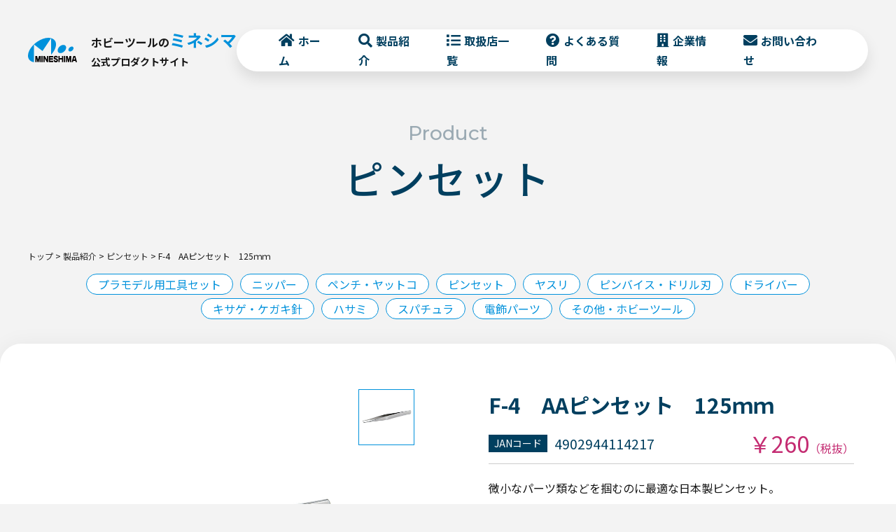

--- FILE ---
content_type: text/html; charset=UTF-8
request_url: https://mineshima.co.jp/item/f-4
body_size: 7449
content:
<!DOCTYPE html>
<html lang="ja">

<head>
    <meta name="viewport" content="width=device-width,initial-scale=1">
    <meta name="format-detection" content="telephone=no">
    <meta charset="UTF-8">
    <meta name='robots' content='max-image-preview:large' />
<link rel='dns-prefetch' href='//ajax.googleapis.com' />
<link rel="alternate" title="oEmbed (JSON)" type="application/json+oembed" href="https://mineshima.co.jp/wp-json/oembed/1.0/embed?url=https%3A%2F%2Fmineshima.co.jp%2Fitem%2Ff-4" />
<link rel="alternate" title="oEmbed (XML)" type="text/xml+oembed" href="https://mineshima.co.jp/wp-json/oembed/1.0/embed?url=https%3A%2F%2Fmineshima.co.jp%2Fitem%2Ff-4&#038;format=xml" />

<!-- SEO SIMPLE PACK 3.2.1 -->
<title>F-4 AAピンセット</title>
<link rel="canonical" href="https://mineshima.co.jp/item/f-4">
<meta property="og:locale" content="ja_JP">
<meta property="og:type" content="article">
<meta property="og:image" content="https://mineshima.co.jp/wp-content/uploads/2023/03/F-4.jpg">
<meta property="og:title" content="F-4 AAピンセット">
<meta property="og:url" content="https://mineshima.co.jp/item/f-4">
<meta property="og:site_name" content="ホビー工具は株式会社ミネシマ">
<meta name="twitter:card" content="summary_large_image">
<!-- / SEO SIMPLE PACK -->

<style id='wp-img-auto-sizes-contain-inline-css' type='text/css'>
img:is([sizes=auto i],[sizes^="auto," i]){contain-intrinsic-size:3000px 1500px}
/*# sourceURL=wp-img-auto-sizes-contain-inline-css */
</style>
<link rel='stylesheet' id='index_style-css' href='https://mineshima.co.jp/wp-content/themes/mineshima.co.jp/assets/css/theme.min.css?ver=2025120811822' type='text/css' media='all' />
<link rel='stylesheet' id='luminous_style-css' href='https://mineshima.co.jp/wp-content/themes/mineshima.co.jp/assets/js/luminous/luminous-basic.min.css?ver=2025120811827' type='text/css' media='all' />
<link rel='stylesheet' id='slick_style2-css' href='https://mineshima.co.jp/wp-content/themes/mineshima.co.jp/assets/js/slick/slick.css?ver=2025120811828' type='text/css' media='all' />
<link rel='stylesheet' id='slick_style-css' href='https://mineshima.co.jp/wp-content/themes/mineshima.co.jp/assets/js/slick/slick-theme.css?ver=2025120811827' type='text/css' media='all' />
<style id='wp-block-library-inline-css' type='text/css'>
:root{--wp-block-synced-color:#7a00df;--wp-block-synced-color--rgb:122,0,223;--wp-bound-block-color:var(--wp-block-synced-color);--wp-editor-canvas-background:#ddd;--wp-admin-theme-color:#007cba;--wp-admin-theme-color--rgb:0,124,186;--wp-admin-theme-color-darker-10:#006ba1;--wp-admin-theme-color-darker-10--rgb:0,107,160.5;--wp-admin-theme-color-darker-20:#005a87;--wp-admin-theme-color-darker-20--rgb:0,90,135;--wp-admin-border-width-focus:2px}@media (min-resolution:192dpi){:root{--wp-admin-border-width-focus:1.5px}}.wp-element-button{cursor:pointer}:root .has-very-light-gray-background-color{background-color:#eee}:root .has-very-dark-gray-background-color{background-color:#313131}:root .has-very-light-gray-color{color:#eee}:root .has-very-dark-gray-color{color:#313131}:root .has-vivid-green-cyan-to-vivid-cyan-blue-gradient-background{background:linear-gradient(135deg,#00d084,#0693e3)}:root .has-purple-crush-gradient-background{background:linear-gradient(135deg,#34e2e4,#4721fb 50%,#ab1dfe)}:root .has-hazy-dawn-gradient-background{background:linear-gradient(135deg,#faaca8,#dad0ec)}:root .has-subdued-olive-gradient-background{background:linear-gradient(135deg,#fafae1,#67a671)}:root .has-atomic-cream-gradient-background{background:linear-gradient(135deg,#fdd79a,#004a59)}:root .has-nightshade-gradient-background{background:linear-gradient(135deg,#330968,#31cdcf)}:root .has-midnight-gradient-background{background:linear-gradient(135deg,#020381,#2874fc)}:root{--wp--preset--font-size--normal:16px;--wp--preset--font-size--huge:42px}.has-regular-font-size{font-size:1em}.has-larger-font-size{font-size:2.625em}.has-normal-font-size{font-size:var(--wp--preset--font-size--normal)}.has-huge-font-size{font-size:var(--wp--preset--font-size--huge)}.has-text-align-center{text-align:center}.has-text-align-left{text-align:left}.has-text-align-right{text-align:right}.has-fit-text{white-space:nowrap!important}#end-resizable-editor-section{display:none}.aligncenter{clear:both}.items-justified-left{justify-content:flex-start}.items-justified-center{justify-content:center}.items-justified-right{justify-content:flex-end}.items-justified-space-between{justify-content:space-between}.screen-reader-text{border:0;clip-path:inset(50%);height:1px;margin:-1px;overflow:hidden;padding:0;position:absolute;width:1px;word-wrap:normal!important}.screen-reader-text:focus{background-color:#ddd;clip-path:none;color:#444;display:block;font-size:1em;height:auto;left:5px;line-height:normal;padding:15px 23px 14px;text-decoration:none;top:5px;width:auto;z-index:100000}html :where(.has-border-color){border-style:solid}html :where([style*=border-top-color]){border-top-style:solid}html :where([style*=border-right-color]){border-right-style:solid}html :where([style*=border-bottom-color]){border-bottom-style:solid}html :where([style*=border-left-color]){border-left-style:solid}html :where([style*=border-width]){border-style:solid}html :where([style*=border-top-width]){border-top-style:solid}html :where([style*=border-right-width]){border-right-style:solid}html :where([style*=border-bottom-width]){border-bottom-style:solid}html :where([style*=border-left-width]){border-left-style:solid}html :where(img[class*=wp-image-]){height:auto;max-width:100%}:where(figure){margin:0 0 1em}html :where(.is-position-sticky){--wp-admin--admin-bar--position-offset:var(--wp-admin--admin-bar--height,0px)}@media screen and (max-width:600px){html :where(.is-position-sticky){--wp-admin--admin-bar--position-offset:0px}}

/*# sourceURL=wp-block-library-inline-css */
</style><style id='global-styles-inline-css' type='text/css'>
:root{--wp--preset--aspect-ratio--square: 1;--wp--preset--aspect-ratio--4-3: 4/3;--wp--preset--aspect-ratio--3-4: 3/4;--wp--preset--aspect-ratio--3-2: 3/2;--wp--preset--aspect-ratio--2-3: 2/3;--wp--preset--aspect-ratio--16-9: 16/9;--wp--preset--aspect-ratio--9-16: 9/16;--wp--preset--color--black: #000000;--wp--preset--color--cyan-bluish-gray: #abb8c3;--wp--preset--color--white: #ffffff;--wp--preset--color--pale-pink: #f78da7;--wp--preset--color--vivid-red: #cf2e2e;--wp--preset--color--luminous-vivid-orange: #ff6900;--wp--preset--color--luminous-vivid-amber: #fcb900;--wp--preset--color--light-green-cyan: #7bdcb5;--wp--preset--color--vivid-green-cyan: #00d084;--wp--preset--color--pale-cyan-blue: #8ed1fc;--wp--preset--color--vivid-cyan-blue: #0693e3;--wp--preset--color--vivid-purple: #9b51e0;--wp--preset--gradient--vivid-cyan-blue-to-vivid-purple: linear-gradient(135deg,rgb(6,147,227) 0%,rgb(155,81,224) 100%);--wp--preset--gradient--light-green-cyan-to-vivid-green-cyan: linear-gradient(135deg,rgb(122,220,180) 0%,rgb(0,208,130) 100%);--wp--preset--gradient--luminous-vivid-amber-to-luminous-vivid-orange: linear-gradient(135deg,rgb(252,185,0) 0%,rgb(255,105,0) 100%);--wp--preset--gradient--luminous-vivid-orange-to-vivid-red: linear-gradient(135deg,rgb(255,105,0) 0%,rgb(207,46,46) 100%);--wp--preset--gradient--very-light-gray-to-cyan-bluish-gray: linear-gradient(135deg,rgb(238,238,238) 0%,rgb(169,184,195) 100%);--wp--preset--gradient--cool-to-warm-spectrum: linear-gradient(135deg,rgb(74,234,220) 0%,rgb(151,120,209) 20%,rgb(207,42,186) 40%,rgb(238,44,130) 60%,rgb(251,105,98) 80%,rgb(254,248,76) 100%);--wp--preset--gradient--blush-light-purple: linear-gradient(135deg,rgb(255,206,236) 0%,rgb(152,150,240) 100%);--wp--preset--gradient--blush-bordeaux: linear-gradient(135deg,rgb(254,205,165) 0%,rgb(254,45,45) 50%,rgb(107,0,62) 100%);--wp--preset--gradient--luminous-dusk: linear-gradient(135deg,rgb(255,203,112) 0%,rgb(199,81,192) 50%,rgb(65,88,208) 100%);--wp--preset--gradient--pale-ocean: linear-gradient(135deg,rgb(255,245,203) 0%,rgb(182,227,212) 50%,rgb(51,167,181) 100%);--wp--preset--gradient--electric-grass: linear-gradient(135deg,rgb(202,248,128) 0%,rgb(113,206,126) 100%);--wp--preset--gradient--midnight: linear-gradient(135deg,rgb(2,3,129) 0%,rgb(40,116,252) 100%);--wp--preset--font-size--small: 13px;--wp--preset--font-size--medium: 20px;--wp--preset--font-size--large: 36px;--wp--preset--font-size--x-large: 42px;--wp--preset--spacing--20: 0.44rem;--wp--preset--spacing--30: 0.67rem;--wp--preset--spacing--40: 1rem;--wp--preset--spacing--50: 1.5rem;--wp--preset--spacing--60: 2.25rem;--wp--preset--spacing--70: 3.38rem;--wp--preset--spacing--80: 5.06rem;--wp--preset--shadow--natural: 6px 6px 9px rgba(0, 0, 0, 0.2);--wp--preset--shadow--deep: 12px 12px 50px rgba(0, 0, 0, 0.4);--wp--preset--shadow--sharp: 6px 6px 0px rgba(0, 0, 0, 0.2);--wp--preset--shadow--outlined: 6px 6px 0px -3px rgb(255, 255, 255), 6px 6px rgb(0, 0, 0);--wp--preset--shadow--crisp: 6px 6px 0px rgb(0, 0, 0);}:where(.is-layout-flex){gap: 0.5em;}:where(.is-layout-grid){gap: 0.5em;}body .is-layout-flex{display: flex;}.is-layout-flex{flex-wrap: wrap;align-items: center;}.is-layout-flex > :is(*, div){margin: 0;}body .is-layout-grid{display: grid;}.is-layout-grid > :is(*, div){margin: 0;}:where(.wp-block-columns.is-layout-flex){gap: 2em;}:where(.wp-block-columns.is-layout-grid){gap: 2em;}:where(.wp-block-post-template.is-layout-flex){gap: 1.25em;}:where(.wp-block-post-template.is-layout-grid){gap: 1.25em;}.has-black-color{color: var(--wp--preset--color--black) !important;}.has-cyan-bluish-gray-color{color: var(--wp--preset--color--cyan-bluish-gray) !important;}.has-white-color{color: var(--wp--preset--color--white) !important;}.has-pale-pink-color{color: var(--wp--preset--color--pale-pink) !important;}.has-vivid-red-color{color: var(--wp--preset--color--vivid-red) !important;}.has-luminous-vivid-orange-color{color: var(--wp--preset--color--luminous-vivid-orange) !important;}.has-luminous-vivid-amber-color{color: var(--wp--preset--color--luminous-vivid-amber) !important;}.has-light-green-cyan-color{color: var(--wp--preset--color--light-green-cyan) !important;}.has-vivid-green-cyan-color{color: var(--wp--preset--color--vivid-green-cyan) !important;}.has-pale-cyan-blue-color{color: var(--wp--preset--color--pale-cyan-blue) !important;}.has-vivid-cyan-blue-color{color: var(--wp--preset--color--vivid-cyan-blue) !important;}.has-vivid-purple-color{color: var(--wp--preset--color--vivid-purple) !important;}.has-black-background-color{background-color: var(--wp--preset--color--black) !important;}.has-cyan-bluish-gray-background-color{background-color: var(--wp--preset--color--cyan-bluish-gray) !important;}.has-white-background-color{background-color: var(--wp--preset--color--white) !important;}.has-pale-pink-background-color{background-color: var(--wp--preset--color--pale-pink) !important;}.has-vivid-red-background-color{background-color: var(--wp--preset--color--vivid-red) !important;}.has-luminous-vivid-orange-background-color{background-color: var(--wp--preset--color--luminous-vivid-orange) !important;}.has-luminous-vivid-amber-background-color{background-color: var(--wp--preset--color--luminous-vivid-amber) !important;}.has-light-green-cyan-background-color{background-color: var(--wp--preset--color--light-green-cyan) !important;}.has-vivid-green-cyan-background-color{background-color: var(--wp--preset--color--vivid-green-cyan) !important;}.has-pale-cyan-blue-background-color{background-color: var(--wp--preset--color--pale-cyan-blue) !important;}.has-vivid-cyan-blue-background-color{background-color: var(--wp--preset--color--vivid-cyan-blue) !important;}.has-vivid-purple-background-color{background-color: var(--wp--preset--color--vivid-purple) !important;}.has-black-border-color{border-color: var(--wp--preset--color--black) !important;}.has-cyan-bluish-gray-border-color{border-color: var(--wp--preset--color--cyan-bluish-gray) !important;}.has-white-border-color{border-color: var(--wp--preset--color--white) !important;}.has-pale-pink-border-color{border-color: var(--wp--preset--color--pale-pink) !important;}.has-vivid-red-border-color{border-color: var(--wp--preset--color--vivid-red) !important;}.has-luminous-vivid-orange-border-color{border-color: var(--wp--preset--color--luminous-vivid-orange) !important;}.has-luminous-vivid-amber-border-color{border-color: var(--wp--preset--color--luminous-vivid-amber) !important;}.has-light-green-cyan-border-color{border-color: var(--wp--preset--color--light-green-cyan) !important;}.has-vivid-green-cyan-border-color{border-color: var(--wp--preset--color--vivid-green-cyan) !important;}.has-pale-cyan-blue-border-color{border-color: var(--wp--preset--color--pale-cyan-blue) !important;}.has-vivid-cyan-blue-border-color{border-color: var(--wp--preset--color--vivid-cyan-blue) !important;}.has-vivid-purple-border-color{border-color: var(--wp--preset--color--vivid-purple) !important;}.has-vivid-cyan-blue-to-vivid-purple-gradient-background{background: var(--wp--preset--gradient--vivid-cyan-blue-to-vivid-purple) !important;}.has-light-green-cyan-to-vivid-green-cyan-gradient-background{background: var(--wp--preset--gradient--light-green-cyan-to-vivid-green-cyan) !important;}.has-luminous-vivid-amber-to-luminous-vivid-orange-gradient-background{background: var(--wp--preset--gradient--luminous-vivid-amber-to-luminous-vivid-orange) !important;}.has-luminous-vivid-orange-to-vivid-red-gradient-background{background: var(--wp--preset--gradient--luminous-vivid-orange-to-vivid-red) !important;}.has-very-light-gray-to-cyan-bluish-gray-gradient-background{background: var(--wp--preset--gradient--very-light-gray-to-cyan-bluish-gray) !important;}.has-cool-to-warm-spectrum-gradient-background{background: var(--wp--preset--gradient--cool-to-warm-spectrum) !important;}.has-blush-light-purple-gradient-background{background: var(--wp--preset--gradient--blush-light-purple) !important;}.has-blush-bordeaux-gradient-background{background: var(--wp--preset--gradient--blush-bordeaux) !important;}.has-luminous-dusk-gradient-background{background: var(--wp--preset--gradient--luminous-dusk) !important;}.has-pale-ocean-gradient-background{background: var(--wp--preset--gradient--pale-ocean) !important;}.has-electric-grass-gradient-background{background: var(--wp--preset--gradient--electric-grass) !important;}.has-midnight-gradient-background{background: var(--wp--preset--gradient--midnight) !important;}.has-small-font-size{font-size: var(--wp--preset--font-size--small) !important;}.has-medium-font-size{font-size: var(--wp--preset--font-size--medium) !important;}.has-large-font-size{font-size: var(--wp--preset--font-size--large) !important;}.has-x-large-font-size{font-size: var(--wp--preset--font-size--x-large) !important;}
/*# sourceURL=global-styles-inline-css */
</style>

<style id='classic-theme-styles-inline-css' type='text/css'>
/*! This file is auto-generated */
.wp-block-button__link{color:#fff;background-color:#32373c;border-radius:9999px;box-shadow:none;text-decoration:none;padding:calc(.667em + 2px) calc(1.333em + 2px);font-size:1.125em}.wp-block-file__button{background:#32373c;color:#fff;text-decoration:none}
/*# sourceURL=/wp-includes/css/classic-themes.min.css */
</style>
<script  src="//ajax.googleapis.com/ajax/libs/jquery/3.6.0/jquery.min.js" id="jquery-js"></script>
<link rel="https://api.w.org/" href="https://mineshima.co.jp/wp-json/" /><link rel="icon" href="https://mineshima.co.jp/wp-content/uploads/2023/02/cropped-favicon-32x32.png" sizes="32x32" />
<link rel="icon" href="https://mineshima.co.jp/wp-content/uploads/2023/02/cropped-favicon-192x192.png" sizes="192x192" />
<link rel="apple-touch-icon" href="https://mineshima.co.jp/wp-content/uploads/2023/02/cropped-favicon-180x180.png" />
<meta name="msapplication-TileImage" content="https://mineshima.co.jp/wp-content/uploads/2023/02/cropped-favicon-270x270.png" />
    <link rel="preconnect" href="https://fonts.googleapis.com">
    <link rel="preconnect" href="https://fonts.gstatic.com" crossorigin>
    <link
        href="https://fonts.googleapis.com/css2?family=Montserrat:wght@500&family=Noto+Sans+JP:wght@400;500;700&display=swap"
        rel="stylesheet">
    <link rel="stylesheet" href="https://cdnjs.cloudflare.com/ajax/libs/font-awesome/5.11.2/css/all.css">
</head>

<body class="wp-singular item-template-default single single-item postid-361 wp-theme-mineshimacojp">
        <div class="wrapper">
        <header class="site-header">
            <div class="site-header__inner">
                <div class="logo-area">
                    <h1 class="logo"><a href="https://mineshima.co.jp/"><img
                                src="https://mineshima.co.jp/wp-content/themes/mineshima.co.jp/assets/images/common/logo.svg"
                                alt="ホビー工具は株式会社ミネシマ"></a>
                    </h1>
                    <div class="txt">
                        <h2><span>ホビーツールの<span>ミネシマ</span></span></h2>
                        <p class="sub span">公式プロダクトサイト</p>
                    </div>
                </div>
                <div class="nav-area">
                    <nav>
                        <ul id="menu-gnav" class="menu"><li id="menu-item-22" class="top menu-item menu-item-type-custom menu-item-object-custom menu-item-home menu-item-22"><a href="http://mineshima.co.jp/">ホーム</a></li>
<li id="menu-item-28" class="tool menu-item menu-item-type-post_type menu-item-object-page menu-item-28"><a href="https://mineshima.co.jp/products">製品紹介</a></li>
<li id="menu-item-27" class="store menu-item menu-item-type-post_type menu-item-object-page menu-item-27"><a href="https://mineshima.co.jp/store">取扱店一覧</a></li>
<li id="menu-item-25" class="faq menu-item menu-item-type-post_type menu-item-object-page menu-item-25"><a href="https://mineshima.co.jp/faq">よくある質問</a></li>
<li id="menu-item-26" class="company menu-item menu-item-type-post_type menu-item-object-page menu-item-26"><a href="https://mineshima.co.jp/company">企業情報</a></li>
<li id="menu-item-23" class="contact menu-item menu-item-type-post_type menu-item-object-page menu-item-23"><a href="https://mineshima.co.jp/contact">お問い合わせ</a></li>
</ul>                    </nav>

                </div>
            </div>
        </header>
        <div id="toggle-menu">
            <span></span>
            <span></span>
            <span></span>
        </div>
        <div id="mobile-nav">
            <nav>
                <ul id="menu-spnav" class="menu"><li id="menu-item-113" class="menu-item menu-item-type-custom menu-item-object-custom menu-item-home menu-item-113"><a href="http://mineshima.co.jp/">ホーム</a></li>
<li id="menu-item-122" class="menu-item menu-item-type-post_type menu-item-object-page menu-item-122"><a href="https://mineshima.co.jp/products">製品紹介</a></li>
<li id="menu-item-120" class="menu-item menu-item-type-post_type menu-item-object-page menu-item-120"><a href="https://mineshima.co.jp/store">取扱店一覧</a></li>
<li id="menu-item-118" class="menu-item menu-item-type-post_type menu-item-object-page menu-item-118"><a href="https://mineshima.co.jp/faq">よくある質問</a></li>
<li id="menu-item-115" class="menu-item menu-item-type-post_type menu-item-object-page menu-item-115"><a href="https://mineshima.co.jp/news-list">お知らせ一覧</a></li>
<li id="menu-item-119" class="menu-item menu-item-type-post_type menu-item-object-page menu-item-119"><a href="https://mineshima.co.jp/company">企業情報</a></li>
<li id="menu-item-114" class="menu-item menu-item-type-post_type menu-item-object-page menu-item-114"><a href="https://mineshima.co.jp/sdgs">株式会社ミネシマ SDGs宣言</a></li>
<li id="menu-item-116" class="menu-item menu-item-type-post_type menu-item-object-page menu-item-116"><a href="https://mineshima.co.jp/contact">お問い合わせ</a></li>
</ul>                <ul class="sns">
                    <li><a href="https://twitter.com/mineshimahobby" target="_blank"><i class="fab fa-twitter"></i></a>
                    </li>
                    <li><a href="https://www.instagram.com/mineshima_hobbytool" target="_blank"><i
                                class="fab fa-instagram"></i></a></li>
                </ul>
            </nav>
        </div><main class="site-main">
        <article class="article-page">
        <div class="page-header">
            <div class="page-header__inner">
                <p class="en">Product</p>
                <p class="title">ピンセット</p>
            </div>
        </div>
                <div class="breadcrumbs" typeof="BreadcrumbList" vocab="https://schema.org/">
            <div class="breadcrumbs__inner"> <!-- Breadcrumb NavXT 7.2.0 -->
<span property="itemListElement" typeof="ListItem"><a property="item" typeof="WebPage" title="Go to ホビー工具は株式会社ミネシマ." href="https://mineshima.co.jp" class="home" ><span property="name">トップ</span></a><meta property="position" content="1"></span> &gt; <span property="itemListElement" typeof="ListItem"><a property="item" typeof="WebPage" title="製品紹介へ移動する" href="https://mineshima.co.jp/products" class="item-root post post-item" ><span property="name">製品紹介</span></a><meta property="position" content="2"></span> &gt; <span property="itemListElement" typeof="ListItem"><a property="item" typeof="WebPage" title="Go to the ピンセット カテゴリー archives." href="https://mineshima.co.jp/item_category/tweezers" class="taxonomy item_category" ><span property="name">ピンセット</span></a><meta property="position" content="3"></span> &gt; <span property="itemListElement" typeof="ListItem"><span property="name" class="post post-item current-item">F-4　AAピンセット　125ｍｍ</span><meta property="url" content="https://mineshima.co.jp/item/f-4"><meta property="position" content="4"></span></div>
        </div>
                <ul class="tax-list">
            	<li class="cat-item cat-item-4"><a href="https://mineshima.co.jp/item_category/toolset">プラモデル用工具セット</a>
</li>
	<li class="cat-item cat-item-5"><a href="https://mineshima.co.jp/item_category/nipper">ニッパー</a>
</li>
	<li class="cat-item cat-item-16"><a href="https://mineshima.co.jp/item_category/pliers-and-pincers">ペンチ・ヤットコ</a>
</li>
	<li class="cat-item cat-item-15"><a href="https://mineshima.co.jp/item_category/tweezers">ピンセット</a>
</li>
	<li class="cat-item cat-item-14"><a href="https://mineshima.co.jp/item_category/file">ヤスリ</a>
</li>
	<li class="cat-item cat-item-13"><a href="https://mineshima.co.jp/item_category/pinvice-and-drillblade">ピンバイス・ドリル刃</a>
</li>
	<li class="cat-item cat-item-12"><a href="https://mineshima.co.jp/item_category/driver">ドライバー</a>
</li>
	<li class="cat-item cat-item-11"><a href="https://mineshima.co.jp/item_category/kisage-and-kegaki">キサゲ・ケガキ針</a>
</li>
	<li class="cat-item cat-item-10"><a href="https://mineshima.co.jp/item_category/scissors">ハサミ</a>
</li>
	<li class="cat-item cat-item-9"><a href="https://mineshima.co.jp/item_category/spatula">スパチュラ</a>
</li>
	<li class="cat-item cat-item-8"><a href="https://mineshima.co.jp/item_category/electric-parts">電飾パーツ</a>
</li>
	<li class="cat-item cat-item-17"><a href="https://mineshima.co.jp/item_category/hobby-tool-and-hobby-parts">その他・ホビーツール</a>
</li>
        </ul>
        <div class="page-entry">
            <div class="single-item-block">
                <div class="left">
                                        <div class="slider-container">
                        <div id="slider">
                                                        <div>
                                <img src="https://mineshima.co.jp/wp-content/uploads/2023/03/F-4-1024x1024.jpg" id="mainImage" alt="">
                            </div>
                                                    </div>
                        <div id="thumbs">
                                                        <div>
                                <img src="https://mineshima.co.jp/wp-content/uploads/2023/03/F-4-300x300.jpg" id="mainImage" alt="">
                            </div>
                                                    </div>
                    </div>
                                    </div>
                <div class="right">
                    <div class="heading">
                        <h1>F-4　AAピンセット　125ｍｍ</h1>
                        <div class="jan-price">
                            <p class="jan"><span>JANコード</span>4902944114217</p>                            <p class="price">￥260<span>（税抜）</span></p>                        </div>
                    </div>
                    <div class="comment"><p>微小なパーツ類などを掴むのに最適な日本製ピンセット。</p>
<p>・全長125㎜</p>
<p>&nbsp;</p>
<hr />
<p><strong>【F-4　AA Tweezers 125mm】</strong></p>
<p>It&#8217;s suitable for catching precision parts!</p>
</div>                                                            <a href="https://mineshima.co.jp/store" class="store-btn">お近くの販売店を探す</a>
                </div>
            </div>


                                    <section class="page-relation archive-tax">
                <div class="archive-tax__content">
                    <div class="container">
                        <div class="heading">
                            <h3>関連商品</h3>
                        </div>
                        <ul class="products-list">
                                                        <li>
                                <a href="https://mineshima.co.jp/item/f-2">
                                    <figure>
                                                                                <img src="https://mineshima.co.jp/wp-content/uploads/2023/03/F-2-300x300.jpg" alt="">
                                                                                
                                    </figure>
                                    <div>
                                        <h3>F-2　ピンセット　125ｍｍ</h3>
                                        <p class="price">￥200<span>（税抜）</span></p>                                    </div>
                                </a>
                            </li>
                                                        <li>
                                <a href="https://mineshima.co.jp/item/f-125">
                                    <figure>
                                                                                <img src="https://mineshima.co.jp/wp-content/uploads/2023/05/F-125-300x300.jpg" alt="">
                                                                                
                                    </figure>
                                    <div>
                                        <h3>【新製品】F-125　極細ピンセット 125mm</h3>
                                        <p class="price">￥3,800<span>（税抜）</span></p>                                    </div>
                                </a>
                            </li>
                                                        <li>
                                <a href="https://mineshima.co.jp/item/f-7">
                                    <figure>
                                                                                <img src="https://mineshima.co.jp/wp-content/uploads/2023/03/F-7-300x300.jpg" alt="">
                                                                                
                                    </figure>
                                    <div>
                                        <h3>F-7　AAピンセット　150ｍｍ</h3>
                                        <p class="price">￥320<span>（税抜）</span></p>                                    </div>
                                </a>
                            </li>
                                                        <li>
                                <a href="https://mineshima.co.jp/item/f-5">
                                    <figure>
                                                                                <img src="https://mineshima.co.jp/wp-content/uploads/2023/03/F-5-300x300.jpg" alt="">
                                                                                
                                    </figure>
                                    <div>
                                        <h3>F-5　AA先曲ピンセット　125ｍｍ</h3>
                                        <p class="price">￥260<span>（税抜）</span></p>                                    </div>
                                </a>
                            </li>
                                                    </ul>
                                            </div>
                </div>
            </section>


        </div>
    </article>
    </main>
<footer class="site-footer">
    <div class="site-footer__contact">
        <div class="container">
            <div class="heading">
                <p class="en">CONTACT</p>
                <p>製品や会社についてのお問い合わせは、お電話またはメールにてご連絡ください。</p>
            </div>
            <div class="site-footer__contact__content">
                <ul>
                    <li><a href="https://mineshima.co.jp/faq"><span><i
                                    class="fas fa-question-circle"></i>よくある質問</span></a></li>
                    <li><a href="tel:0256-63-5471"><i class="fas fa-phone-alt"></i>0256-63-5471</a></li>
                    <li><a href="https://mineshima.co.jp/contact"><i
                                class="fas fa-envelope"></i>メールフォーム</a></li>
                </ul>

            </div>
        </div>
    </div>
    <div class="site-footer__nav">
        <div class="container">
            <div class="logo-area">
                <p class="logo"><a href="https://mineshima.co.jp/"><img
                            src="https://mineshima.co.jp/wp-content/themes/mineshima.co.jp/assets/images/common/logo.svg"
                            alt="ホビー工具は株式会社ミネシマ"></a></p>
                <div class="address">
                    <h4>MINESHIMA HOBBY TOOL<br>株式会社ミネシマ</h4>
                    <p>〒959-1224<br>新潟県燕市四ッ屋601番地</p>
                    <p>TEL.0256-63-5471<br>FAX.0256-64-5793</p>
                </div>

            </div>
            <div class="nav-area">
                <nav>
                    <ul id="menu-footernav1" class="menu"><li id="menu-item-35" class="menu-item menu-item-type-post_type menu-item-object-page menu-item-35"><a href="https://mineshima.co.jp/products">製品紹介</a></li>
<li id="menu-item-34" class="menu-item menu-item-type-post_type menu-item-object-page menu-item-34"><a href="https://mineshima.co.jp/store">取扱店一覧</a></li>
<li id="menu-item-32" class="menu-item menu-item-type-post_type menu-item-object-page menu-item-32"><a href="https://mineshima.co.jp/faq">よくある質問</a></li>
<li id="menu-item-106" class="menu-item menu-item-type-post_type menu-item-object-page menu-item-106"><a href="https://mineshima.co.jp/sdgs">株式会社ミネシマ SDGs宣言</a></li>
<li id="menu-item-33" class="menu-item menu-item-type-post_type menu-item-object-page menu-item-33"><a href="https://mineshima.co.jp/company">企業情報</a></li>
<li id="menu-item-30" class="menu-item menu-item-type-post_type menu-item-object-page menu-item-30"><a href="https://mineshima.co.jp/contact">お問い合わせ</a></li>
<li id="menu-item-31" class="menu-item menu-item-type-post_type menu-item-object-page menu-item-privacy-policy menu-item-31"><a rel="privacy-policy" href="https://mineshima.co.jp/policy">プライバシーポリシー</a></li>
</ul>                </nav>
                <div class="sns-block">
                    <ul class="sns">
                        <li><a href="https://twitter.com/mineshimahobby" target="_blank"><i class="fab fa-twitter"></i></a></li>
                        <li><a href="https://www.instagram.com/mineshima_hobbytool" target="_blank"><i class="fab fa-instagram"></i></a></li>
                    </ul>
                                    <p class="sdgs"><a href="https://mineshima.co.jp/sdgs"><img
                            src="https://mineshima.co.jp/wp-content/themes/mineshima.co.jp/assets/images/common/sdgs.svg"
                            alt="ホビー工具は株式会社ミネシマ"></a></p>
                </div>

                <div class="copy"><small>Copyright © 2000 - 2026 MINESHIMA Co.,LTD All Right
                        Reserved.</small>
                </div>
            </div>

        </div>
    </div>
</footer>
</div>
<div class="page-top"><span></span></div>
<script type="speculationrules">
{"prefetch":[{"source":"document","where":{"and":[{"href_matches":"/*"},{"not":{"href_matches":["/wp-*.php","/wp-admin/*","/wp-content/uploads/*","/wp-content/*","/wp-content/plugins/*","/wp-content/themes/mineshima.co.jp/*","/*\\?(.+)"]}},{"not":{"selector_matches":"a[rel~=\"nofollow\"]"}},{"not":{"selector_matches":".no-prefetch, .no-prefetch a"}}]},"eagerness":"conservative"}]}
</script>
<script  src="https://mineshima.co.jp/wp-content/themes/mineshima.co.jp/assets/js/luminous/luminous.min.js?ver=2025120811827" id="luminous_js-js"></script>
<script  src="https://mineshima.co.jp/wp-content/themes/mineshima.co.jp/assets/js/common.js?ver=2025120811822" id="common_js-js"></script>
<script  src="https://mineshima.co.jp/wp-content/themes/mineshima.co.jp/assets/js/slick/slick.min.js?ver=2025120811828" id="slick_js-js"></script>
<script  src="https://mineshima.co.jp/wp-content/themes/mineshima.co.jp/assets/js/slick-slider.js?ver=2025120811822" id="slick_setting_js-js"></script>
</body>

</html>

--- FILE ---
content_type: text/css
request_url: https://mineshima.co.jp/wp-content/themes/mineshima.co.jp/assets/css/theme.min.css?ver=2025120811822
body_size: 9428
content:
html,body,div,span,applet,object,iframe,h1,h2,h3,h4,h5,h6,p,blockquote,pre,a,abbr,acronym,address,big,cite,code,del,dfn,em,img,ins,kbd,q,s,samp,small,strike,strong,sub,sup,tt,var,b,u,i,center,dl,dt,dd,ol,ul,li,fieldset,form,label,legend,table,caption,tbody,tfoot,thead,tr,th,td,article,aside,canvas,details,embed,figure,figcaption,footer,header,hgroup,menu,nav,output,ruby,section,summary,time,mark,audio,video{margin:0;padding:0;border:0;font-size:100%;font:inherit;vertical-align:baseline}img{max-width:100%;height:auto;overflow-x:hidden;vertical-align:bottom}ul,ol{margin:0 0 1rem;padding:0}ul li,ol li{list-style:none}input,textarea,select{-webkit-appearance:none}*{box-sizing:border-box;outline:none !important}*{backface-visibility:hidden;-webkit-backface-visibility:hidden;-webkit-font-smoothing:antialiased;-moz-osx-font-smoothing:grayscale}.wrapper{display:flex;flex-direction:column;min-height:100vh}.wrapper .site-footer{margin-top:auto}.site-main{overflow-x:hidden}.site-main p{margin-bottom:1rem}.container{width:96%;max-width:1400px;margin:0 auto;padding:6rem 0}@media(max-width: 786px){.container{width:92%;padding:3rem 0}}body{font-family:"Noto Sans JP","游ゴシック",YuGothic,"ヒラギノ角ゴ Pro","Hiragino Kaku Gothic Pro","メイリオ",Meiryo,sans-serif;font-size:16px;color:#161616;line-height:1.8;background-color:#f3f3f3;font-weight:400;overflow-x:hidden}body.fixed{overflow:hidden}@media(max-width: 786px){body{font-size:14px}}a{color:#2b2b2b;text-decoration:none}iframe{width:100%;height:400px}@media(max-width: 786px){iframe{height:300px}}.pc-br{display:block}@media(max-width: 786px){.pc-br{display:none}}.sp-br{display:none}@media(max-width: 786px){.sp-br{display:block}}input[type=text],input[type=email],textarea{width:100%;border:1px solid #ccc;padding:.5rem;font-size:18px;font-weight:400;font-family:"Noto Sans JP","游ゴシック",YuGothic,"ヒラギノ角ゴ Pro","Hiragino Kaku Gothic Pro","メイリオ",Meiryo,sans-serif;color:#161616}@media(max-width: 786px){input[type=text],input[type=email],textarea{font-size:15px;padding:.4rem .2rem}}input[type=text]:focus,input[type=email]:focus,textarea:focus{background-color:#fcfcf9}input[type=text].w-s,input[type=email].w-s,textarea.w-s{width:150px}select{padding:.5rem;border:1px solid #ccc;font-family:"Noto Sans JP","游ゴシック",YuGothic,"ヒラギノ角ゴ Pro","Hiragino Kaku Gothic Pro","メイリオ",Meiryo,sans-serif;font-size:18px;color:#161616;width:200px;background:url("../images/common/arrow.png") no-repeat center right 10px;cursor:pointer}@media(max-width: 786px){select{font-size:14px;padding:.4rem .2rem}}input[type=submit]{border:none;cursor:pointer;background-color:#0091db;color:#fff;font-size:1.2rem;font-family:"Noto Serif JP";border-radius:6px;width:300px;display:block;margin:0 auto;padding:.5rem;transition:.3s}input[type=submit]:hover{background-color:#00679c}.required,.optional{display:inline-block;border-radius:4px;font-size:.8em;padding:.2em 1em;margin-right:1em;background-color:#b64a4a;color:#fff;white-space:nowrap}.optional{background-color:#444;white-space:nowrap}.mw_wp_form .horizontal-item+.horizontal-item{margin-left:0;margin-right:10px}.mw-form-block__content{display:flex;flex-flow:wrap;margin-bottom:2rem}.mw-form-block__content dt{width:30%;padding:.5rem;border-bottom:1px solid #eee}@media(max-width: 786px){.mw-form-block__content dt{width:100%;padding:.5rem 0}}.mw-form-block__content dd{width:70%;padding:.5rem;border-bottom:1px solid #eee}@media(max-width: 786px){.mw-form-block__content dd{width:100%;padding:.5rem 0}}.mw-form-block__content dd #zip,.mw-form-block__content dd .hasDatepicker,.mw-form-block__content dd #prefecture{width:150px}.mw-form-block__content dd .zip-p{display:block;font-size:14px}.mw-form-block .check-btn{text-align:center;margin-bottom:2rem}.mw-form-block .check-btn .horizontal-item span{position:relative;display:inline-block;padding-left:30px;cursor:pointer}.mw-form-block .check-btn .horizontal-item span::before{content:"";position:absolute;left:0;top:50%;width:20px;height:20px;border:2px solid #000;border-radius:4px;transform:translateY(-50%)}.mw-form-block .check-btn .horizontal-item span::after{content:"";position:absolute;font-weight:900;font-family:"Font Awesome 5 Free";left:4px;top:50%;transform:translateY(-50%);color:#b64a4a;opacity:0}.mw-form-block .check-btn .horizontal-item input{display:none}.mw-form-block .check-btn .horizontal-item input:checked+span::after{opacity:1}.page-top{width:50px;height:50px;background:#0091db;position:fixed;opacity:0;right:-100%;bottom:100px;transition:2s;z-index:100;cursor:pointer;border-right:none;border-top-left-radius:6px;border-bottom-left-radius:6px}@media(max-width: 786px){.page-top{bottom:115px}}.page-top span{display:block;width:50px;height:50px;position:relative}.page-top span::after{content:"";position:absolute;left:0;right:0;top:45%;margin:auto;width:10px;height:10px;border-top:2px solid #fff;border-right:2px solid #fff;transform:rotate(-45deg);transition:.5s}.page-top.in{opacity:1;right:0;transition:1s}.paginationWP{margin-top:40px}.paginationWP .page-numbers{display:flex;justify-content:center}.paginationWP .page-numbers li{margin:0 .2rem}.paginationWP .page-numbers li span.page-numbers,.paginationWP .page-numbers li a{width:30px;height:30px;border-radius:6px;text-align:center;display:block;background-color:#fff;color:#0091db;cursor:pointer;border:1px solid #0091db}.paginationWP .page-numbers li span.page-numbers:hover,.paginationWP .page-numbers li a:hover{opacity:.7}.paginationWP .page-numbers li span.current{background-color:#0091db;color:#fff}.cover-left,.cover-right{overflow:hidden;display:block;position:relative}.cover-left::before,.cover-right::before{content:"";position:absolute;width:100%;height:100%;right:0;top:0;z-index:1;background:#0091db;transition:all .6s cubic-bezier(0.77, 0, 0.175, 1) .2s}.cover-left::after,.cover-right::after{content:"";position:absolute;width:100%;height:100%;right:0;top:0;background-color:#fff;z-index:2;transition:all .6s cubic-bezier(0.77, 0, 0.175, 1)}.cover-left.isAnime::before,.isAnime.cover-right::before,.cover-left.isAnime::after,.isAnime.cover-right::after{right:-100%}.cover-right::before{right:inherit;left:0}.cover-right::after{right:inherit;left:0}.cover-right.isAnime::before,.cover-right.isAnime::after{left:-100%}.fadeInUp{opacity:0}.fadeInUp.isAnime{-webkit-animation:fadeInUp .8s .2s forwards;animation:fadeInUp .8s .2s forwards}@-webkit-keyframes fadeInUp{0%{transform:translateY(20px)}100%{transform:translateY(0);opacity:1}}@keyframes fadeInUp{0%{transform:translateY(20px)}100%{transform:translateY(0);opacity:1}}.zoomIn{opacity:0}.zoomIn.isAnime{-webkit-animation:zoomIn .8s .2s forwards;animation:zoomIn .8s .2s forwards}@-webkit-keyframes zoomIn{0%{transform:scale(0.9)}100%{transform:scale(1);opacity:1}}@keyframes zoomIn{0%{transform:scale(0.9)}100%{transform:scale(1);opacity:1}}.slideInLeft{opacity:0}.slideInLeft.isAnime{-webkit-animation:slideInLeft .8s .2s forwards;animation:slideInLeft .8s .2s forwards}@-webkit-keyframes slideInLeft{0%{transform:translateX(-50px)}100%{transform:translateX(0);opacity:1}}@keyframes slideInLeft{0%{transform:translateX(-50px)}100%{transform:translateX(0);opacity:1}}.slideInRight{opacity:0}.slideInRight.isAnime{-webkit-animation:slideInRight .8s .2s forwards;animation:slideInRight .8s .2s forwards}@-webkit-keyframes slideInRight{0%{transform:translateX(50px)}100%{transform:translateX(0);opacity:1}}@keyframes slideInRight{0%{transform:translateX(50px)}100%{transform:translateX(0);opacity:1}}.pc-disp{display:block}@media(max-width: 786px){.pc-disp{display:none}}.sp-disp{display:none}@media(max-width: 786px){.sp-disp{display:block}}.padding-top-0{padding-top:0}.table-dl{display:flex;flex-flow:wrap}.table-dl dt{width:30%;padding:1rem 0;border-bottom:1px solid #ccc;color:#003f5f}.table-dl dt:last-of-type{border-bottom:none}.table-dl dd{width:70%;padding:1rem 0;border-bottom:1px solid #ccc}.table-dl dd:last-of-type{border-bottom:none}.js-parallax{width:100%}.parallax-css{width:100%;height:400px;position:-webkit-sticky;position:sticky;top:0;left:0;z-index:-1;background-size:cover;background-repeat:no-repeat;background-position:center}.heading-st{text-align:center;margin-bottom:40px}.heading-st .title,.heading-st h3{color:#5d5d5d;font-size:14px}.heading-st .en{font-size:36px;font-weight:500;color:#003f5f;line-height:1.4;margin:0;font-family:"Montserrat",sans-serif}@media(max-width: 786px){.heading-st .en{font-size:20px}}.blog-layout{z-index:1;position:relative;margin-bottom:40px}.blog-layout .container{padding:3rem 0}.blog-layout .category-nav{margin-bottom:40px}.blog-layout .category-nav .category-list{display:flex;justify-content:center;flex-flow:wrap}.blog-layout .category-nav .category-list li{margin:0 5px 5px}.blog-layout .category-nav .category-list li a{display:block;padding:0 1rem;border:1px solid #0091db;transition:.5s;border-radius:30px;background-color:#fff;color:#0091db}.blog-layout .category-nav .category-list li a:hover{background-color:#0091db;color:#fff}.blog-layout .category-nav .category-list li.current-cat a{background-color:#0091db;color:#fff}.blog-layout .archive-list{display:grid;grid-template-columns:1fr 1fr 1fr;gap:30px}@media(max-width: 786px){.blog-layout .archive-list{grid-template-columns:1fr}}.blog-layout .archive-list .article-archive a{background-color:#fff;border:1px solid #fff;display:flex;flex-direction:column;height:100%;transition:.5s;border-radius:15px;box-shadow:0 0 15px rgba(0,0,0,.05);overflow:hidden}.blog-layout .archive-list .article-archive a:hover{border:1px solid #0091db}.blog-layout .archive-list .article-archive a figure{height:200px;background-color:#eee;margin-bottom:0 !important;overflow:hidden}.blog-layout .archive-list .article-archive a figure img{width:100%;height:100%;-o-object-fit:cover;object-fit:cover;transition:.8s}.blog-layout .archive-list .article-archive a>div{padding:20px}.blog-layout .archive-list .article-archive a h1{font-size:1.1rem;font-weight:500;color:#003f5f}.blog-layout .archive-list .article-archive a .meta{font-size:.9rem;display:flex;justify-content:space-between;margin-bottom:15px}.blog-layout .archive-list .article-archive a .meta .date{margin:0}.blog-layout .archive-list .article-archive a .meta .category{background-color:#eee;margin:0;padding:0 10px;border-radius:6px}.blog-layout .archive-list .article-archive a:hover img{transform:scale(1.05)}.blog-layout .article-single{background-color:#fff;padding:60px;border-radius:30px;box-shadow:0 0 30px rgba(0,0,0,.05);max-width:1200px;width:100%;margin:0 auto}@media(max-width: 786px){.blog-layout .article-single{padding:20px;border-radius:15px}}.blog-layout .article-single__header{border-bottom:1px solid #000;padding-bottom:.5rem}.blog-layout .article-single__header h1{font-size:2rem;font-weight:500}@media(max-width: 786px){.blog-layout .article-single__header h1{font-size:1.5rem;line-height:1.4;margin-bottom:1rem}}.blog-layout .article-single__header .meta{display:flex;align-items:center}.blog-layout .article-single__header .meta .time{margin-right:1rem;font-size:.9rem;margin-bottom:0}.blog-layout .article-single__header .meta .category-block{display:flex;align-items:center}.blog-layout .article-single__header .meta .category-block .post-categories{display:flex;flex-flow:wrap;margin-bottom:0}.blog-layout .article-single__header .meta .category-block .post-categories li{margin-right:.5rem;font-size:.9rem}.blog-layout .article-single__content{padding:3rem 0}.blog-layout .article-single__content strong{font-weight:bold}.blog-layout .article-single__content ul{margin-left:1.1rem}.blog-layout .article-single__content ul li{list-style:disc}.blog-layout .article-single__content ol{margin-left:1.1rem}.blog-layout .article-single__content ol li{list-style:decimal}.blog-layout .article-single__content h2{font-size:2rem;font-weight:500;border-top:2px solid #0091db;border-bottom:1px solid #eee;padding:.5rem 0;margin-bottom:1.5rem;margin-top:50px;color:#0091db}@media(max-width: 786px){.blog-layout .article-single__content h2{font-size:1.5rem}}.blog-layout .article-single__content h3{font-size:1.5rem;font-weight:500;border-top:2px solid #0091db;border-bottom:1px solid #eee;padding:.5rem 0;margin-bottom:1.5rem;margin-top:50px;color:#0091db}@media(max-width: 786px){.blog-layout .article-single__content h3{font-size:1rem}}.blog-layout .article-single__content h4{font-size:1rem;font-weight:500;border-top:2px solid #000;border-bottom:1px solid #eee;padding:.5rem 0;margin-bottom:1.5rem;margin-top:50px}@media(max-width: 786px){.blog-layout .article-single__content h4{font-size:1rem}}.back-link{display:block;width:300px;margin:0 auto;border-radius:4rem;border:1px solid #0091db;text-align:center;line-height:40px;transition:.5s;color:#0091db;background-color:#fff}.back-link:hover{background-color:#0091db;color:#fff}.post-navigation{margin:3rem 0;width:100%;max-width:1200px;margin:3rem auto}.post-navigation .nav-links{display:flex;justify-content:space-between}.post-navigation .nav-links .nav-next{margin-left:auto}.post-navigation .nav-links a{display:block;width:120px;text-align:center;border:1px solid #0091db;padding:.3rem;border-radius:40px;transition:.5s;color:#0091db;background-color:#fff}.post-navigation .nav-links a:hover{background-color:#0091db;color:#fff;border:1px solid #0091db}.breadcrumbs{position:relative;z-index:1;font-size:12px}.breadcrumbs__inner{padding:15px 0;max-width:1200px;width:96%;margin:0 auto}.page-entry{z-index:1;position:relative}.site-header{position:fixed;width:100%;left:0;top:0;z-index:999;transition:.5s}.site-header__inner{display:flex;align-items:center;justify-content:space-between;padding:40px;transition:.5s}@media(max-width: 1240px){.site-header__inner{padding:15px}}.site-header__inner .logo-area{width:25%;display:flex}@media(max-width: 1100px){.site-header__inner .logo-area{width:100%}}.site-header__inner .logo-area .logo{width:70px;display:flex;flex-direction:column;justify-content:center}.site-header__inner .logo-area .txt{flex:1;margin-left:20px;font-weight:700}.site-header__inner .logo-area .txt h2{font-size:16px;line-height:1.4}@media(max-width: 786px){.site-header__inner .logo-area .txt h2{font-size:14px}}.site-header__inner .logo-area .txt h2>span{display:block;transform:translateY(100%);-webkit-animation:txtUp 1s forwards;animation:txtUp 1s forwards;white-space:nowrap}.site-header__inner .logo-area .txt h2>span span{font-size:24px;color:#0091db}@media(max-width: 786px){.site-header__inner .logo-area .txt h2>span span{font-size:20px}}.site-header__inner .logo-area .txt .sub{font-size:14px;line-height:1;overflow:hidden;line-height:30px;margin:0;display:flex}@media(max-width: 786px){.site-header__inner .logo-area .txt .sub{font-size:16px}}.site-header__inner .logo-area .txt .sub span{display:block;opacity:0}.site-header__inner .logo-area .txt .sub span:nth-child(1){-webkit-animation:txtUp 1s .3s forwards;animation:txtUp 1s .3s forwards}.site-header__inner .logo-area .txt .sub span:nth-child(2){-webkit-animation:txtUp 1s .4s forwards;animation:txtUp 1s .4s forwards}.site-header__inner .logo-area .txt .sub span:nth-child(3){-webkit-animation:txtUp 1s .3s forwards;animation:txtUp 1s .3s forwards}.site-header__inner .logo-area .txt .sub span:nth-child(4){-webkit-animation:txtUp 1s .5s forwards;animation:txtUp 1s .5s forwards}.site-header__inner .logo-area .txt .sub span:nth-child(5){-webkit-animation:txtUp 1s .6s forwards;animation:txtUp 1s .6s forwards}.site-header__inner .logo-area .txt .sub span:nth-child(6){-webkit-animation:txtUp 1s .7s forwards;animation:txtUp 1s .7s forwards}.site-header__inner .logo-area .txt .sub span:nth-child(7){-webkit-animation:txtUp 1s .8s forwards;animation:txtUp 1s .8s forwards}.site-header__inner .logo-area .txt .sub span:nth-child(8){-webkit-animation:txtUp 1s .9s forwards;animation:txtUp 1s .9s forwards}.site-header__inner .logo-area .txt .sub span:nth-child(9){-webkit-animation:txtUp 1s 1s forwards;animation:txtUp 1s 1s forwards}.site-header__inner .logo-area .txt .sub span:nth-child(10){-webkit-animation:txtUp 1s 1.1s forwards;animation:txtUp 1s 1.1s forwards}@media(max-width: 1240px){.site-header__inner .nav-area nav{display:none}}.site-header__inner .nav-area nav ul{display:flex;margin:0;background-color:#fff;box-shadow:0 10px 20px rgba(0,0,0,.1);height:60px;border-radius:40px;align-items:center;justify-content:center;padding:0 40px}.site-header__inner .nav-area nav ul>li a{display:block;font-weight:700;padding:0 20px;position:relative;transition:.4s;color:#003f5f}.site-header__inner .nav-area nav ul>li a::before{content:"";font-family:"Font Awesome 5 Free";font-weight:700;line-height:1;font-size:20px;margin-right:5px}.site-header__inner .nav-area nav ul>li a:hover{color:#0091db}.site-header__inner .nav-area nav ul>li.top a::before{content:""}.site-header__inner .nav-area nav ul>li.tool a::before{content:""}.site-header__inner .nav-area nav ul>li.company a::before{content:""}.site-header__inner .nav-area nav ul>li.store a::before{content:""}.site-header__inner .nav-area nav ul>li.faq a::before{content:""}.site-header__inner .nav-area nav ul>li.contact a::before{content:""}.site-header__inner .nav-area nav ul>li.current-menu-item a{color:#0091db}@media(max-width: 786px){.scroll .site-header{background-color:#fff}}@media(max-width: 1240px){.scroll .site-header__inner{padding:15px}}#toggle-menu{display:none;width:40px;height:36px;cursor:pointer;position:fixed;border:1px solid #003f5f;border-radius:6px;transition:.5s;right:20px;top:20px;z-index:1001;background-color:#fff}@media(max-width: 1240px){#toggle-menu{display:block}}#toggle-menu span{position:absolute;width:24px;height:2px;background-color:#003f5f;transition:.6s;display:block;left:0;right:0;margin:0 auto}#toggle-menu span:nth-child(1){top:8px}#toggle-menu span:nth-child(2){top:16px}#toggle-menu span:nth-child(3){top:24px}#toggle-menu.open{border:1px solid #fff;background-color:rgba(0,0,0,0)}#toggle-menu.open span{border:1px solid #fff}#toggle-menu.open span:nth-child(1){top:16px;transform:rotate(45deg)}#toggle-menu.open span:nth-child(2){opacity:0}#toggle-menu.open span:nth-child(3){top:16px;transform:rotate(-45deg)}#mobile-nav{background-color:#003f5f;width:100%;height:100vh;z-index:1000;position:fixed;left:0;top:0;opacity:0;visibility:hidden;transform:translateX(-100%);transition:.4s}#mobile-nav.open{transform:translateX(0);visibility:visible;opacity:1}#mobile-nav nav{padding:70px 20px 20px;color:#fff}#mobile-nav nav .menu li{border-bottom:1px solid #4d88a5}#mobile-nav nav .menu li:first-child{border-top:1px solid #4d88a5}#mobile-nav nav .menu li a{display:block;padding:.5rem;color:#fff;position:relative}#mobile-nav nav .menu li a::after{content:"";position:absolute;width:0;height:0;border:4px solid rgba(0,0,0,0);border-right:4px solid #fff;border-bottom:4px solid #fff;right:5px;bottom:5px}#mobile-nav nav .sns{display:flex;justify-content:center}#mobile-nav nav .sns li{margin:5px}#mobile-nav nav .sns li a{color:#fff;font-size:20px}.site-footer__contact{height:300px;background:url("../images/common/footer.jpg") center center/cover;display:flex;flex-direction:column;justify-content:center}@media(max-width: 786px){.site-footer__contact{height:auto}}.site-footer__contact .heading{color:#fff;text-align:center;margin-bottom:40px}.site-footer__contact .heading .en{font-size:36px;font-family:"Montserrat",sans-serif}.site-footer__contact ul{display:flex;justify-content:center;flex-flow:wrap}@media(max-width: 786px){.site-footer__contact ul{flex-direction:column}}.site-footer__contact ul li{margin:0 10px}@media(max-width: 786px){.site-footer__contact ul li{margin:0 0 10px}}.site-footer__contact ul li a{display:block;color:#fff;font-size:26px;line-height:48px;width:300px;text-align:center;border:2px solid #fff;border-radius:40px;padding:0 20px}@media(max-width: 786px){.site-footer__contact ul li a{font-size:18px;width:100%}}.site-footer__contact ul li a i{margin-right:5px}.site-footer__nav .container{display:flex;justify-content:space-between;padding-bottom:2rem}@media(max-width: 1100px){.site-footer__nav .container{flex-direction:column}}.site-footer__nav .container .logo-area{width:28%;display:flex}@media(max-width: 1100px){.site-footer__nav .container .logo-area{width:100%;flex-direction:column;text-align:center;margin-bottom:40px}}.site-footer__nav .container .logo-area .logo{width:100px}@media(max-width: 1100px){.site-footer__nav .container .logo-area .logo{margin:0 auto}}.site-footer__nav .container .logo-area .address{flex:1;margin-left:20px}@media(max-width: 1100px){.site-footer__nav .container .logo-area .address{margin:0}}.site-footer__nav .container .logo-area .address h4{font-size:20px;line-height:1.4;font-weight:500;margin-bottom:15px}.site-footer__nav .container .nav-area{width:69%;display:flex;flex-direction:column}@media(max-width: 1100px){.site-footer__nav .container .nav-area{width:100%}}.site-footer__nav .container .nav-area nav ul{display:flex;justify-content:flex-end}@media(max-width: 1100px){.site-footer__nav .container .nav-area nav ul{display:grid;grid-template-columns:1fr 1fr;margin-bottom:40px}}.site-footer__nav .container .nav-area nav ul li{margin-left:20px}.site-footer__nav .container .nav-area nav ul li:first-child{margin-left:0}@media(max-width: 1100px){.site-footer__nav .container .nav-area nav ul li{margin:0;border-bottom:1px solid #ccc}.site-footer__nav .container .nav-area nav ul li a{display:block;padding:.5rem 0;font-size:13px}}.site-footer__nav .container .nav-area .sns-block{display:flex;justify-content:flex-end;align-items:center}@media(max-width: 786px){.site-footer__nav .container .nav-area .sns-block{display:block}}.site-footer__nav .container .nav-area .sns-block .sns{display:flex;margin-right:20px;margin-bottom:0}@media(max-width: 786px){.site-footer__nav .container .nav-area .sns-block .sns{justify-content:center}}.site-footer__nav .container .nav-area .sns-block .sns li{margin-right:10px}@media(max-width: 786px){.site-footer__nav .container .nav-area .sns-block .sns li{margin:0 5px}}.site-footer__nav .container .nav-area .sns-block .sns li a{font-size:30px;color:#003f5f}.site-footer__nav .container .nav-area .sns-block .sdgs{width:300px}@media(max-width: 786px){.site-footer__nav .container .nav-area .sns-block .sdgs{margin:0 auto 20px}}.site-footer__nav .container .nav-area .sns-block .sdgs a{border:1px solid #0091db;display:block;padding:10px;transition:.5s;background-color:#fff}.site-footer__nav .container .nav-area .sns-block .sdgs a:hover{opacity:.7}.site-footer__nav .container .nav-area .copy{font-size:12px;margin-top:auto;text-align:right;font-family:"Montserrat",sans-serif}@media(max-width: 786px){.site-footer__nav .container .nav-area .copy{font-size:10px;text-align:center}}.site-main{padding-top:140px}@media(max-width: 1240px){.site-main{padding-top:75px}}.index-hero__content{max-width:1400px;width:94%;margin:0 auto}.index-hero__content .slick-carousel .slick-slide{margin:0 5px}.index-hero__content .slick-carousel .slick-slide img{width:100%}.index-hero__content .slick-carousel .prev-arrow,.index-hero__content .slick-carousel .next-arrow{position:absolute;top:50%;padding:0;margin:0;line-height:60px;transform:translateY(-50%);cursor:pointer;font-size:40px;width:60px;height:60px;text-align:center;background-color:rgba(0,0,0,.2);color:#fff;z-index:10}@media(max-width: 786px){.index-hero__content .slick-carousel .prev-arrow,.index-hero__content .slick-carousel .next-arrow{font-size:16px;width:40px;height:40px;line-height:40px}}.index-hero__content .slick-carousel .prev-arrow{left:-20px}@media(max-width: 786px){.index-hero__content .slick-carousel .prev-arrow{left:-5px}}.index-hero__content .slick-carousel .next-arrow{right:-20px}@media(max-width: 786px){.index-hero__content .slick-carousel .next-arrow{right:-5px}}@-webkit-keyframes txtUp{0%{transform:translateY(100%)}100%{transform:translateY(0);opacity:1}}@keyframes txtUp{0%{transform:translateY(100%)}100%{transform:translateY(0);opacity:1}}.index-products__content1{position:relative}.index-products__content1::after{content:"";position:absolute;width:100%;left:0;bottom:0;height:400px;background:url("../images/index/top-line.svg") center bottom/cover;z-index:-1;opacity:.2}.index-products__content1 .sns-info{text-align:center;margin-bottom:50px}.index-products__content1 .sns-info p{color:#003f5f;font-size:1.2rem;font-weight:500}@media(max-width: 786px){.index-products__content1 .sns-info p{font-size:1rem}}.index-products__content1 .sns-info ul{display:flex;justify-content:center}@media(max-width: 786px){.index-products__content1 .sns-info ul{flex-direction:column}}.index-products__content1 .sns-info ul li{margin:0 10px}@media(max-width: 786px){.index-products__content1 .sns-info ul li{margin:0 0 10px}}.index-products__content1 .sns-info ul li a{display:block;transition:.5s}.index-products__content1 .sns-info ul li a:hover{opacity:.7}.index-products__content1 .heading{text-align:center}.index-products__content1 .heading h2{font-size:30px;font-weight:700;line-height:1.4;color:#003f5f;margin-bottom:40px}@media(max-width: 786px){.index-products__content1 .heading h2{font-size:15px;margin-bottom:20px}}.index-products__content1 .heading h2 span{font-size:1.3em}.index-products__content1 .heading h2 span:last-child{color:#0091db}.index-products__content1 .heading p{line-height:2;font-size:1.3rem}@media(max-width: 786px){.index-products__content1 .heading p{font-size:14px}}.index-products__content1 .heading p span{font-weight:700;font-family:"Montserrat",sans-serif;color:#0091db}.index-products__content2 ul{display:grid;grid-template-columns:1fr 1fr 1fr 1fr 1fr 1fr;gap:10px}@media(max-width: 1100px){.index-products__content2 ul{grid-template-columns:1fr 1fr 1fr 1fr}}@media(max-width: 786px){.index-products__content2 ul{grid-template-columns:1fr 1fr;gap:6px}}.index-products__content2 ul li a{display:block;position:relative;border-radius:6px;overflow:hidden;box-shadow:0 0 20px rgba(0,0,0,.05)}.index-products__content2 ul li a figure{height:230px;overflow:hidden;margin-bottom:0 !important}@media(max-width: 786px){.index-products__content2 ul li a figure{height:160px}}.index-products__content2 ul li a figure img{width:100%;height:100%;-o-object-fit:cover;object-fit:cover;transition:.5s}.index-products__content2 ul li a h3{position:absolute;left:0;bottom:0;width:100%;background-color:rgba(0,145,219,.8);color:#fff;text-align:center;padding:.5rem;transition:.5s}@media(max-width: 786px){.index-products__content2 ul li a h3{font-size:12px;padding:.5rem .2rem}}.index-products__content2 ul li a:hover img{transform:scale(1.1)}.index-products__content2 ul li a:hover h3{padding-bottom:1rem}.index-news-card .container{position:relative;padding-top:0}.index-news-card__content .heading{margin-bottom:40px}.index-news-card__content .heading .en{font-size:2.5rem;font-weight:500;margin:0;font-family:"Montserrat",sans-serif;line-height:1.4;color:#003f5f}@media(max-width: 786px){.index-news-card__content .heading .en{font-size:20px}}.index-news-card__content .heading h2{font-size:1rem;color:#5d5d5d;font-size:14px}.index-news-card__content .card-list{display:grid;grid-template-columns:1fr 1fr 1fr 1fr;gap:20px}@media(max-width: 786px){.index-news-card__content .card-list{grid-template-columns:1fr 1fr}}.index-news-card__content .card-list li a{display:flex;flex-direction:column;background-color:#fff;border-radius:10px;box-shadow:0 0 15px rgba(0,0,0,.05);overflow:hidden}.index-news-card__content .card-list li a figure{height:200px;overflow:hidden;margin-bottom:0 !important}@media(max-width: 786px){.index-news-card__content .card-list li a figure{height:160px}}.index-news-card__content .card-list li a figure img{width:100%;height:100%;-o-object-fit:cover;object-fit:cover;transition:.5s}.index-news-card__content .card-list li a div{padding:20px}@media(max-width: 786px){.index-news-card__content .card-list li a div{padding:10px}}.index-news-card__content .card-list li a div .date{margin-bottom:0;font-size:13px}.index-news-card__content .card-list li a div h3{font-weight:500}.index-news-card__content .card-list li a:hover img{transform:scale(1.1)}.index-news-card__content .more-btn{display:block;width:200px;border:1px solid #0091db;background-color:#fff;border-radius:40px;color:#0091db;position:absolute;right:0;top:25px;line-height:40px;padding-left:20px;font-family:"Montserrat",sans-serif;transition:.5s}.index-news-card__content .more-btn::before{content:"";font-family:"Font Awesome 5 Free";position:absolute;font-weight:700;right:15px;top:50%;transform:translateY(-50%)}.index-news-card__content .more-btn:hover{background-color:#0091db;color:#fff}@media(max-width: 786px){.index-news-card__content .more-btn{position:static;margin:0 auto}}.index-news .container{position:relative;padding-top:0}.index-news .heading{margin-bottom:40px}.index-news .heading .en{font-size:2.5rem;font-weight:500;margin:0;font-family:"Montserrat",sans-serif;line-height:1.4;color:#003f5f}@media(max-width: 786px){.index-news .heading .en{font-size:20px}}.index-news .heading h2{font-size:1rem;color:#5d5d5d;font-size:14px}.index-news .more-btn{display:block;width:200px;border:1px solid #0091db;background-color:#fff;border-radius:40px;color:#0091db;position:absolute;right:0;top:25px;line-height:40px;padding-left:20px;font-family:"Montserrat",sans-serif;transition:.5s}.index-news .more-btn::before{content:"";font-family:"Font Awesome 5 Free";position:absolute;font-weight:700;right:15px;top:50%;transform:translateY(-50%)}.index-news .more-btn:hover{background-color:#0091db;color:#fff}@media(max-width: 786px){.index-news .more-btn{position:static;margin:0 auto}}.index-news__content ul{background-color:#fff;padding:60px;border-radius:15px;box-shadow:0 0 20px rgba(0,0,0,.05)}@media(max-width: 786px){.index-news__content ul{padding:15px}}.index-news__content ul li{border-bottom:1px dotted #ccc}.index-news__content ul li:first-child{border-top:1px dotted #ccc}.index-news__content ul li a{display:flex;padding:15px;transition:.3s}@media(max-width: 786px){.index-news__content ul li a{flex-direction:column}}.index-news__content ul li a:hover{background-color:#f3f3f3}.index-news__content ul li a .meta{margin-bottom:0;width:260px}@media(max-width: 786px){.index-news__content ul li a .meta{width:100%}}.index-news__content ul li a .meta .date{margin-right:20px}.index-news__content ul li a .meta .cat{background-color:#003f5f;color:#fff;font-size:12px;width:146px;display:inline-block;text-align:center}.index-news__content ul li a .meta .cat.corprate-news{background-color:#003f5f}.index-news__content ul li a .meta .cat.hobby-show{background-color:#0091db}.index-news__content ul li a .meta .cat.media{background-color:#8b4fc3}.index-news__content ul li a .meta .cat.exhibit{background-color:#d67224}.index-news__content ul li a .meta .cat.new-products{background-color:#003f5f}.index-news__content ul li a h3{margin-bottom:0;color:#003f5f;flex:1;margin-left:20px}@media(max-width: 786px){.index-news__content ul li a h3{margin:0}}.index-info__content1{display:flex;align-items:center}@media(max-width: 786px){.index-info__content1{flex-direction:column}}.index-info__content1>div{width:40%;order:2}@media(max-width: 786px){.index-info__content1>div{width:100%}}.index-info__content1>div .inner{max-width:460px;margin-right:auto;margin-left:60px}@media(max-width: 786px){.index-info__content1>div .inner{width:100%;margin:0;padding:40px 20px;text-align:center}}.index-info__content1>div .inner .heading{margin-bottom:40px}.index-info__content1>div .inner .heading .en{font-family:"Montserrat",sans-serif;color:#003f5f;font-size:36px;line-height:1;font-weight:500;margin:0}@media(max-width: 786px){.index-info__content1>div .inner .heading .en{font-size:24px}}.index-info__content1>div .inner .heading h3{color:#003f5f;font-size:24px}@media(max-width: 786px){.index-info__content1>div .inner .heading h3{font-size:16px}}.index-info__content1>div .inner .btn{display:flex;align-items:center;justify-content:center;width:260px;height:60px;background-color:#0091db;color:#fff;border-radius:40px;padding:0 20px;position:relative;margin-top:40px;border:1px solid #0091db;transition:.5s}@media(max-width: 786px){.index-info__content1>div .inner .btn{margin:10px auto}}.index-info__content1>div .inner .btn::after{content:"";position:absolute;right:20px;top:50%;font-family:"Font Awesome 5 Free";font-weight:700;transform:translateY(-50%);transition:.2s}.index-info__content1>div .inner .btn:hover{background-color:#fff;color:#0091db}.index-info__content1>div .inner .btn:hover::after{right:15px}.index-info__content1 figure{width:60%;background-color:#eee;height:600px;order:1;border-top-right-radius:60px;border-bottom-right-radius:60px;overflow:hidden;position:relative;margin-bottom:0 !important}@media(max-width: 786px){.index-info__content1 figure{width:100%;height:220px;border-top-right-radius:0;border-bottom-right-radius:0}}.index-info__content1 figure::before{content:"";position:absolute;width:100%;height:100%;left:0;top:0;background-color:rgba(0,0,0,.1)}.index-info__content1 figure img{width:100%;height:100%;-o-object-fit:cover;object-fit:cover}.index-info__content2{margin-top:80px}@media(max-width: 786px){.index-info__content2{margin-top:20px}}.index-info__content2>div{order:1}@media(max-width: 786px){.index-info__content2>div{order:2}}.index-info__content2>div .inner{margin-right:inherit;margin-left:auto}.index-info__content2>div .inner .btn:nth-of-type(2){margin-top:10px}.index-info__content2 figure{order:2;border-top-right-radius:0;border-bottom-right-radius:0;border-top-left-radius:60px;border-bottom-left-radius:0}@media(max-width: 786px){.index-info__content2 figure{order:1;border-top-left-radius:0}}.page-header{text-align:center}.page-header__inner{font-weight:500;height:200px;display:flex;flex-direction:column;justify-content:center}@media(max-width: 786px){.page-header__inner{height:100px}}.page-header__inner .en{font-family:"Montserrat",sans-serif;font-size:28px;line-height:1;margin:0;color:#9baab3}@media(max-width: 786px){.page-header__inner .en{font-size:15px}}.page-header__inner .title{font-size:56px;margin:0;color:#003f5f;letter-spacing:.2rem}@media(max-width: 786px){.page-header__inner .title{font-size:20px}}.page-store{border-top:1px solid #003f5f}.page-store__content1 .container{max-width:1000px}.page-store__content1 .heading{text-align:center;margin-bottom:40px}.page-store__content1 dl{display:flex;align-items:center;background-color:#fff;padding:15px;margin-bottom:15px;border-radius:15px;box-shadow:0 0 20px rgba(0,0,0,.05)}@media(max-width: 786px){.page-store__content1 dl{flex-direction:column}}.page-store__content1 dl dt{width:30%;font-size:26px;color:#003f5f;text-align:center}@media(max-width: 786px){.page-store__content1 dl dt{width:100%;font-size:20px;text-align:left}}.page-store__content1 dl dd{width:70%}@media(max-width: 786px){.page-store__content1 dl dd{width:100%}}.page-store__content1 dl dd ul{display:grid;grid-template-columns:1fr 1fr 1fr 1fr;gap:10px;margin:0}.page-store__content1 dl dd ul li a{display:block;background-color:#003f5f;color:#fff;text-align:center;padding:.2rem;position:relative;border-radius:4px;transition:.5s}.page-store__content1 dl dd ul li a:hover{background-color:#2b6988}.page-store__content1 dl dd ul li a::after{content:"";position:absolute;border:4px solid rgba(0,0,0,0);border-right:4px solid #fff;border-bottom:4px solid #fff;right:4px;bottom:4px;width:0;height:0}.page-store__content2{background-color:#fff}.page-store__content2 .container{max-width:1000px}.page-store__content2 .area{margin-bottom:50px}.page-store__content2 .area .sp-txt{display:none}@media(max-width: 786px){.page-store__content2 .area .sp-txt{display:block}}.page-store__content2 .area .top-btn{display:block;width:170px;margin-left:auto;position:relative;text-align:right;color:#003f5f;transition:.5s}.page-store__content2 .area .top-btn::after{content:"";font-family:"Font Awesome 5 Free";font-weight:700;margin-left:5px}.page-store__content2 .area .top-btn:hover{color:#2b6988}.page-store__content2 .area h3{position:relative;font-size:26px;color:#003f5f;margin-bottom:20px}.page-store__content2 .area h3::before{content:"";font-family:"Font Awesome 5 Free";font-weight:700;margin-right:5px}.page-store__content2 .area table{width:100%;margin-bottom:30px}.page-store__content2 .area table th{background-color:#003f5f;color:#fff;vertical-align:middle}.page-store__content2 .area table th:nth-child(1){width:340px}.page-store__content2 .area table th:nth-child(3){width:180px}.page-store__content2 .area table td{border-bottom:1px solid #ccc;padding:.5rem;vertical-align:middle;color:#003f5f}.page-store__content2 .area table td:last-child{text-align:center}@media(max-width: 786px){.page-store__content2 .area .sp-table{overflow-x:auto}.page-store__content2 .area .sp-table table{width:200%}}.page-sdgs{border-top:1px solid #003f5f}.page-sdgs__content1 .container{max-width:1200px}.page-sdgs__content1 .heading{max-width:860px;width:100%;margin:0 auto 50px}.page-sdgs__content1 .heading h2{font-size:3rem;text-align:center;font-weight:700;color:#0091db;margin-bottom:1.5rem}@media(max-width: 786px){.page-sdgs__content1 .heading h2{font-size:1.5rem}}.page-sdgs__content1 .heading p:nth-of-type(2){text-align:right}.page-sdgs__content1 .heading p:nth-of-type(3){text-align:right;font-size:1.2rem;line-height:1.4}.page-sdgs__content2 .container{max-width:1200px;padding-top:0}.page-sdgs__content2 ol{display:grid;grid-template-columns:1fr 1fr;gap:20px}@media(max-width: 786px){.page-sdgs__content2 ol{grid-template-columns:1fr;gap:20px}}.page-sdgs__content2 ol li{display:flex;align-items:center;flex-flow:wrap;background-color:#fff;padding:20px;border-radius:10px}@media(max-width: 786px){.page-sdgs__content2 ol li{grid-template-columns:100px 1fr;align-items:flex-start}}.page-sdgs__content2 ol li h3{font-size:1.2rem;color:#003f5f;width:100%;font-weight:700;margin-bottom:1rem}@media(max-width: 786px){.page-sdgs__content2 ol li h3{margin-left:10px}}.page-sdgs__content2 ol li figure{width:150px;margin:0 !important}@media(max-width: 786px){.page-sdgs__content2 ol li figure{width:100px}}.page-sdgs__content2 ol li div{margin-left:20px;flex:1}.page-sdgs__content2 ol li div span{color:#dd2c6c;font-size:.9rem}.page-company .container{background-color:#fff;padding:60px;border-radius:30px;box-shadow:0 0 30px rgba(0,0,0,.05);max-width:1200px}@media(max-width: 786px){.page-company .container{padding:20px}}.page-company__content .heading{text-align:center;margin-bottom:40px}.page-company__content .heading .en{font-size:20px;font-family:"Montserrat",sans-serif;margin:0;line-height:1;color:#0091db}.page-company__content .heading h2{font-size:2rem;color:#003f5f;margin-bottom:30px}.page-company__content figure{height:400px;background-color:#eee;margin-bottom:40px;border-radius:20px;overflow:hidden}@media(max-width: 786px){.page-company__content figure{height:200px}}.page-company__content figure img{width:100%;height:100%;-o-object-fit:cover;object-fit:cover}.page-company__content .table-dl{max-width:900px;width:100%;margin:0 auto 40px}.page-company__content .map{border-radius:20px;overflow:hidden}.page-safety .container{max-width:1000px}.page-safety .heading{text-align:center;margin-bottom:40px}.page-safety .heading .en{font-size:20px;font-family:"Montserrat",sans-serif;margin:0;line-height:1;color:#0091db}.page-safety .heading h2{font-size:2rem;color:#003f5f;margin-bottom:30px}.page-safety dl{background-color:#fff;padding:60px;border-radius:30px;box-shadow:0 0 30px rgba(0,0,0,.05);margin-bottom:40px}@media(max-width: 786px){.page-safety dl{padding:20px;margin-bottom:20px}}.page-safety dl dt{display:flex;align-items:center;margin-bottom:20px}@media(max-width: 786px){.page-safety dl dt{align-items:baseline}}.page-safety dl dt .num{width:50px;height:50px;background-color:#003f5f;color:#fff;font-size:30px;font-family:"Montserrat",sans-serif;display:flex;justify-content:center;border-radius:6px}@media(max-width: 786px){.page-safety dl dt .num{width:30px;height:30px;font-size:20px}}.page-safety dl dt .title{font-size:20px;flex:1;margin-left:30px;color:#003f5f}@media(max-width: 786px){.page-safety dl dt .title{margin-left:15px;font-size:18px;line-height:1.4}}.page-safety dl dd p{margin:0}.safety-btn{border:2px solid #0091db;display:block;width:600px;margin:0 auto;margin-top:50px;background-color:#fff;text-align:center;border-radius:60px;font-size:1.3rem;padding:1rem;color:#0091db;font-weight:700;position:relative;transition:.4s}@media(max-width: 786px){.safety-btn{width:100%;font-size:1rem}}.safety-btn::after{content:"";position:absolute;font-family:"Font Awesome 5 Free";font-weight:700;right:30px;top:50%;transform:translateY(-50%)}.safety-btn:hover{background-color:#0091db;color:#fff}.page-faq .container{background-color:#fff;padding:60px;border-radius:30px;box-shadow:0 0 30px rgba(0,0,0,.05);margin-bottom:40px;max-width:1200px}@media(max-width: 786px){.page-faq .container{padding:20px}}.page-faq__content .heading{text-align:center}.page-faq__content .heading p{font-weight:500;font-size:24px}@media(max-width: 786px){.page-faq__content .heading p{font-size:1rem}}.page-faq__content .block{margin-bottom:50px}.page-faq__content .block h3{font-size:1.5rem;position:relative;padding:.2rem .5rem;padding-left:1.5rem;margin-bottom:20px}.page-faq__content .block h3::before{content:"";position:absolute;width:10px;border-radius:4px;height:100%;background-color:#0091db;top:50%;left:0;transform:translateY(-50%)}.page-faq__content .block dl{margin-bottom:30px}.page-faq__content .block dl dt{font-size:1.2rem;position:relative;padding-left:40px;margin-bottom:15px}.page-faq__content .block dl dt::before{content:"Q";position:absolute;left:0;top:50%;transform:translateY(-50%);font-size:2rem;color:#0091db;font-family:"Montserrat",sans-serif;line-height:1}.page-faq__content .block dl dd{padding:30px;position:relative;padding-left:85px;background-color:#eee;border-radius:6px;margin-left:40px}@media(max-width: 786px){.page-faq__content .block dl dd{margin:0;padding-left:50px}}.page-faq__content .block dl dd p{margin:0}.page-faq__content .block dl dd a{display:flex;align-items:center;justify-content:center;width:260px;height:40px;background-color:#0091db;color:#fff;border-radius:40px;padding:0 20px;position:relative;border:1px solid #0091db;transition:.5s;margin-top:10px}.page-faq__content .block dl dd a::after{content:"";position:absolute;right:20px;top:50%;font-family:"Font Awesome 5 Free";font-weight:700;transform:translateY(-50%);transition:.2s}.page-faq__content .block dl dd a:hover{background-color:#fff;color:#0091db}.page-faq__content .block dl dd a:hover::after{right:15px}.page-faq__content .block dl dd::before{content:"A";position:absolute;left:42px;top:26px;font-size:2rem;color:#e26241;font-family:"Montserrat",sans-serif;line-height:1}@media(max-width: 786px){.page-faq__content .block dl dd::before{left:14px}}.page-contact{margin-bottom:50px}.page-contact .container{background-color:#fff;padding:60px;box-shadow:0 0 30px rgba(0,0,0,.05);border-radius:30px;max-width:1200px}@media(max-width: 786px){.page-contact .container{padding:25px 12px;border-radius:15px}}.page-contact__content .heading{text-align:center}.page-contact__content .heading .list{display:grid;grid-template-columns:1fr 1fr;gap:15px;margin-bottom:40px}@media(max-width: 786px){.page-contact__content .heading .list{grid-template-columns:1fr}}.page-contact__content .heading .list li{background-color:#f3f3f3;padding:20px 30px;border-radius:15px;color:#003f5f}.page-contact__content .heading .list li span{display:block}.page-contact__content .heading .list li span:nth-child(2){font-size:36px;font-family:"Montserrat",sans-serif;font-weight:700}@media(max-width: 786px){.page-contact__content .heading .list li span:nth-child(2){font-size:22px}}.page-contact__content .heading .list li span:nth-child(2) i{margin-right:5px}.page-contact__content .policy{background-color:#f3f3f3;padding:30px;margin-bottom:30px}.page-contact__content .policy p:nth-child(3),.page-contact__content .policy p:nth-child(4){margin-bottom:0}.page-contact__content .policy p a{color:#0091db;text-decoration:underline}.page-contact__content .policy p a:hover{text-decoration:none}.mw_wp_form_preview .heading,.mw_wp_form_preview .policy,.mw_wp_form_preview .check-btn{display:none}.page-policy{border-top:2px solid #003f5f}.page-policy .container{max-width:1000px}.page-policy__content dl dt{font-size:1.2rem;font-weight:700}.page-policy__content dl dd ol{margin-left:1.5rem}.page-policy__content dl dd ol li{list-style:decimal}.select-block{display:flex;justify-content:end}@media(max-width: 786px){.select-block{margin-bottom:15px}}.select-block select{background-color:#fff;font-size:15px;border-radius:6px;width:230px}@media(max-width: 786px){.select-block select{font-size:13px;width:130px}}.search-block{width:100%;max-width:600px;margin:0 auto;text-align:center}.search-block p{color:#003f5f;margin-top:5px}.search-block form{position:relative}.search-block form input[type=search]{display:block;width:100%;padding:.8rem 1rem;border:none;border-radius:30px;font-size:1rem;background-color:#fff;border:1px solid #728d9b}@media(max-width: 786px){.search-block form input[type=search]{padding:.5rem}}.search-block form button{border:none;position:absolute;right:30px;top:50%;transform:translateY(-50%);font-size:1.3rem;background-color:rgba(0,0,0,0);color:#003f5f;cursor:pointer}@media(max-width: 786px){.search-block form button{right:20px}}.result{text-align:center}.archive-products{border-top:1px solid #003f5f}.archive-products .heading{text-align:center;margin-bottom:2rem}.archive-products .heading h3{font-size:1.3rem;margin-top:40px;display:block;background-color:#0091db;color:#fff;width:400px;margin:40px auto 0;position:relative;border-radius:30px;padding:.5rem}@media(max-width: 786px){.archive-products .heading h3{width:100%;font-size:1rem}}.archive-products .heading h3::after{content:"";position:absolute;width:0;height:0;border:10px solid rgba(0,0,0,0);border-top:10px solid #0091db;left:50%;transform:translateX(-50%);top:100%}.archive-products ul{display:grid;grid-template-columns:1fr 1fr 1fr 1fr;gap:20px}@media(max-width: 786px){.archive-products ul{grid-template-columns:1fr 1fr;gap:6px}}.archive-products ul li a{display:block;position:relative;border-radius:6px;overflow:hidden;box-shadow:0 0 20px rgba(0,0,0,.05)}.archive-products ul li a figure{height:335px;overflow:hidden;margin-bottom:0 !important}@media(max-width: 786px){.archive-products ul li a figure{height:160px}}.archive-products ul li a figure img{width:100%;height:100%;-o-object-fit:cover;object-fit:cover;transition:.5s}.archive-products ul li a h3{position:absolute;left:0;bottom:0;width:100%;background-color:rgba(0,145,219,.8);color:#fff;text-align:center;padding:.5rem;transition:.5s}@media(max-width: 786px){.archive-products ul li a h3{font-size:12px;padding:.5rem .2rem}}.archive-products ul li a:hover img{transform:scale(1.1)}.archive-products ul li a:hover h3{padding-bottom:1rem}.single-item-block{background-color:#fff;padding:60px;border-radius:30px;box-shadow:0 0 30px rgba(0,0,0,.05);max-width:1400px;width:100%;margin:0 auto 60px;display:flex;justify-content:space-between}@media(max-width: 786px){.single-item-block{padding:40px 20px;width:96%;flex-direction:column}}.single-item-block .left{width:55%}@media(max-width: 786px){.single-item-block .left{width:100%;margin-bottom:30px}}.single-item-block .left .slider-container{display:flex;justify-content:space-between}@media(max-width: 786px){.single-item-block .left .slider-container{flex-direction:column}}.single-item-block .left .slider-container #slider{width:68%}.single-item-block .left .slider-container #slider .slick-slide img{width:100%}@media(max-width: 786px){.single-item-block .left .slider-container #slider{width:100%}.single-item-block .left .slider-container #slider img{width:auto !important;display:block;margin:0 auto;max-height:300px}}.single-item-block .left .slider-container #thumbs{width:30%}@media(max-width: 786px){.single-item-block .left .slider-container #thumbs{width:100%}}.single-item-block .left .slider-container #thumbs .slick-track{transform:unset !important;display:flex !important;flex-direction:row !important;flex-wrap:wrap !important;align-items:flex-end !important;align-items:center !important;width:100% !important}@media(max-width: 786px){.single-item-block .left .slider-container #thumbs .slick-track{justify-content:center !important}}.single-item-block .left .slider-container #thumbs .slick-track .slick-slide{border:1px solid #ccc;margin:5px;width:80px !important;height:80px !important;cursor:pointer;transition:.5s}.single-item-block .left .slider-container #thumbs .slick-track .slick-slide img{width:100%;height:100%;-o-object-fit:cover;object-fit:cover}@media(max-width: 786px){.single-item-block .left .slider-container #thumbs .slick-track .slick-slide{width:50px !important;height:50px !important}}.single-item-block .left .slider-container #thumbs .slick-track .slick-slide:hover{opacity:.7}.single-item-block .left .slider-container #thumbs .slick-track .slick-slide.slick-current{border:1px solid #0091db}.single-item-block .right{width:45%}@media(max-width: 786px){.single-item-block .right{width:100%}}.single-item-block .right .comment h1,.single-item-block .right .comment h2{font-size:1.8rem;margin-bottom:1rem;line-height:1.4}@media(max-width: 786px){.single-item-block .right .comment h1,.single-item-block .right .comment h2{font-size:1.2rem}}.single-item-block .right .comment h3{font-size:1.4rem;margin-bottom:1rem;line-height:1.4}@media(max-width: 786px){.single-item-block .right .comment h3{font-size:1rem}}.single-item-block .right .comment strong{font-weight:700}.single-item-block .right .comment ul{margin-left:1.5rem}.single-item-block .right .comment ul li{list-style:circle}.single-item-block .right .heading{border-bottom:1px solid #ccc;margin-bottom:20px;color:#003f5f}.single-item-block .right .heading h1{font-size:30px;font-weight:700}@media(max-width: 786px){.single-item-block .right .heading h1{font-size:20px}}.single-item-block .right .heading .jan-price{display:flex;justify-content:space-between;align-items:center}@media(max-width: 786px){.single-item-block .right .heading .jan-price{display:block}}.single-item-block .right .heading .jan-price .jan{font-size:1.2rem;margin-bottom:0;display:flex;align-items:center}@media(max-width: 786px){.single-item-block .right .heading .jan-price .jan{font-size:1rem}}.single-item-block .right .heading .jan-price .jan span{display:inline-block;background-color:#003f5f;color:#fff;font-size:14px;padding:0 .5rem;margin-right:10px}@media(max-width: 786px){.single-item-block .right .heading .jan-price .jan span{font-size:13px}}.single-item-block .right .heading .jan-price .price{font-size:2rem;margin-bottom:0;color:#c42c72}@media(max-width: 786px){.single-item-block .right .heading .jan-price .price{text-align:right;font-size:1rem}}.single-item-block .right .heading .jan-price .price span{font-size:1rem}.single-item-block .right .caution{background-color:#eee;border-radius:6px;padding:20px;margin:20px 0}.single-item-block .right .caution dt{font-weight:500;color:#003f5f;border-bottom:1px solid #003f5f;margin-bottom:15px}.single-item-block .right .caution dt i{margin-right:5px}.single-item-block .right .store-btn,.single-item-block .right .purchase-btn{width:240px;background-color:#003f5f;color:#fff;border-radius:6px;display:block;margin-left:auto;height:60px;display:flex;align-items:center;margin-bottom:10px;position:relative;padding-left:50px}@media(max-width: 786px){.single-item-block .right .store-btn,.single-item-block .right .purchase-btn{margin:0 auto}}.single-item-block .right .store-btn::before,.single-item-block .right .purchase-btn::before{content:"";font-family:"Font Awesome 5 Free";font-weight:700;position:absolute;left:15px;top:50%;transform:translateY(-50%)}.single-item-block .right .purchase-btn{background-color:#c42c72}.single-item-block .right .purchase-btn::before{content:""}@media(max-width: 786px){.single-item-block .right .purchase-btn{margin-bottom:5px}}.archive-tax{border-top:1px solid #003f5f}.archive-tax__content .heading{margin-bottom:40px}@media(max-width: 786px){.archive-tax__content .heading{margin-bottom:20px}}.archive-tax__content .heading h3{color:#003f5f}.archive-tax__content .heading .result-p{font-weight:500;width:200px;background-color:#003f5f;color:#fff;text-align:center}.archive-tax__content .products-list{display:grid;grid-template-columns:1fr 1fr 1fr 1fr;gap:20px}@media(max-width: 786px){.archive-tax__content .products-list{grid-template-columns:1fr 1fr;gap:10px}}.archive-tax__content .products-list li a{background-color:#fff;display:flex;flex-direction:column;height:100%;border-radius:6px;box-shadow:0 0 20px rgba(0,0,0,.05);border:1px solid #fff;transition:.3s}.archive-tax__content .products-list li a:hover{border:1px solid #0091db;box-shadow:0 0 20px rgba(0,0,0,.1)}.archive-tax__content .products-list li a figure{padding:10px;text-align:center;margin-bottom:0 !important}.archive-tax__content .products-list li a div{padding:0 20px;text-align:center}.archive-tax__content .products-list li a div .price{color:#c42c72}.archive-tax__content .products-list li a div .price span{font-size:.8em}.page-relation .heading h3{font-size:1.5rem;margin-bottom:20px}.tax-list{max-width:1200px;width:100%;display:flex;justify-content:center;flex-flow:wrap;margin:0 auto 30px}@media(max-width: 786px){.tax-list{justify-content:flex-start}}.tax-list li{margin:0 5px 5px}@media(max-width: 786px){.tax-list li{margin:0 2px 5px}}.tax-list li a{display:block;padding:0 1rem;border:1px solid #0091db;transition:.5s;border-radius:30px;background-color:#fff;color:#0091db}@media(max-width: 786px){.tax-list li a{font-size:12px;padding:0 .5rem}}.tax-list li a:hover{background-color:#0091db;color:#fff}.tax-list li.current-cat a{background-color:#0091db;color:#fff}.no-content{text-align:center;font-size:2rem;margin:50px 0}

--- FILE ---
content_type: image/svg+xml
request_url: https://mineshima.co.jp/wp-content/themes/mineshima.co.jp/assets/images/common/sdgs.svg
body_size: 3704
content:
<?xml version="1.0" encoding="UTF-8"?><svg id="_レイヤー_2" xmlns="http://www.w3.org/2000/svg" viewBox="0 0 604.27 75.03"><defs><style>.cls-1{fill:#00a6d9;}.cls-2{fill:#ed6a02;}.cls-3{fill:#0099d9;}.cls-4{fill:#c60f28;}.cls-5{fill:#f5a200;}.cls-6{fill:#427935;}.cls-7{fill:#d7a600;}.cls-8{fill:#004c88;}.cls-9{fill:#970b31;}.cls-10{fill:#0075ba;}.cls-11{fill:#28a838;}.cls-12{fill:#00973b;}.cls-13{fill:#dc007a;}.cls-14{fill:#003067;}.cls-15{fill:#e83819;}.cls-16{fill:#d39200;}.cls-17{fill:#fabd00;}.cls-18{fill:#e5001e;}</style></defs><g id="Layer_1"><g><path class="cls-3" d="M353.97,64.84c-2.62,3.19-6.35,5.67-11.17,7.45-4.82,1.78-10.17,2.69-16.06,2.73-6.17,.04-11.6-1.27-16.27-3.93-4.67-2.66-8.29-6.55-10.86-11.66-2.57-5.11-3.91-11.13-4.02-18.06l-.03-4.85c-.05-7.12,1.11-13.3,3.48-18.52,2.37-5.23,5.8-9.24,10.31-12.03,4.51-2.79,9.8-4.21,15.87-4.25,8.46-.06,15.09,1.91,19.89,5.92,4.8,4,7.66,9.86,8.6,17.56l-14.31,.1c-.68-4.08-2.15-7.06-4.4-8.94-2.25-1.88-5.34-2.81-9.26-2.78-5,.03-8.79,1.94-11.38,5.71-2.59,3.78-3.87,9.37-3.85,16.79l.03,4.56c.05,7.48,1.51,13.12,4.38,16.93,2.87,3.8,7.05,5.69,12.53,5.65,5.52-.04,9.45-1.24,11.79-3.61l-.08-12.3-13.38,.09-.07-10.83,28.08-.19,.19,28.47Z"/><path class="cls-3" d="M475.38,58.33l-25.78,.18-4.8,14.73-15.63,.11L455.24,1.82l13.62-.09,27.19,71.17-15.63,.11-5.05-14.67Zm-21.89-11.76l17.84-.12-9.15-26.65-8.69,26.77Z"/><path class="cls-3" d="M515.13,60.95l31.22-.21,.08,11.81-45.92,.31-.49-71.35,14.7-.1,.41,59.54Z"/><path class="cls-3" d="M589.52,53.53c-.02-2.78-1.01-4.9-2.98-6.38-1.97-1.47-5.51-3.02-10.62-4.63-5.11-1.61-9.15-3.21-12.14-4.79-8.13-4.32-12.22-10.19-12.27-17.61-.03-3.85,1.04-7.3,3.19-10.34,2.15-3.04,5.26-5.42,9.31-7.15C568.07,.92,572.63,.04,577.69,0c5.1-.03,9.64,.86,13.64,2.68,4,1.82,7.11,4.4,9.34,7.75,2.23,3.35,3.36,7.16,3.39,11.44l-14.7,.1c-.02-3.27-1.07-5.8-3.14-7.6-2.07-1.8-4.97-2.69-8.69-2.66-3.59,.02-6.38,.8-8.36,2.34-1.98,1.53-2.97,3.54-2.95,6.02,.02,2.32,1.2,4.26,3.54,5.81,2.35,1.55,5.79,3,10.35,4.34,8.38,2.46,14.49,5.54,18.34,9.24,3.85,3.7,5.79,8.32,5.83,13.88,.04,6.17-2.26,11.03-6.91,14.58-4.65,3.54-10.92,5.34-18.83,5.4-5.49,.04-10.49-.93-15.02-2.91-4.52-1.98-7.98-4.71-10.37-8.19-2.39-3.48-3.6-7.52-3.64-12.13l14.75-.1c.05,7.87,4.78,11.78,14.19,11.71,3.5-.02,6.22-.75,8.17-2.19,1.95-1.43,2.92-3.43,2.9-5.97Z"/></g><path class="cls-11" d="M377.81,27.91c.9-1.53,1.99-2.93,3.25-4.18l-10.64-11.67c-2.68,2.56-4.96,5.53-6.76,8.8l14.16,7.05Z"/><path class="cls-7" d="M403.91,19.66c1.61,.74,3.11,1.68,4.46,2.8l10.67-11.65c-2.81-2.42-6-4.43-9.46-5.9l-5.68,14.76Z"/><path class="cls-4" d="M428.35,23.17l-14.15,7.05c.68,1.58,1.16,3.25,1.42,5l15.74-1.49c-.46-3.73-1.5-7.28-3.01-10.57"/><path class="cls-12" d="M413.19,28.18l14.15-7.05c-1.75-3.26-3.99-6.21-6.61-8.78l-10.67,11.65c1.22,1.25,2.27,2.65,3.14,4.18"/><path class="cls-6" d="M375,38.23c0-.32,.01-.64,.02-.95l-15.74-1.41c-.05,.78-.08,1.57-.08,2.36,0,3.02,.37,5.95,1.07,8.76l15.2-4.36c-.31-1.42-.48-2.89-.48-4.39"/><path class="cls-17" d="M411.21,51.17c-1.12,1.36-2.41,2.58-3.84,3.61l8.31,13.46c3.08-2.09,5.83-4.64,8.14-7.56l-12.61-9.51Z"/><path class="cls-15" d="M415.84,38.23c0,1.49-.16,2.94-.47,4.34l15.2,4.37c.69-2.79,1.06-5.71,1.06-8.71,0-.75-.02-1.49-.07-2.22l-15.74,1.49c0,.25,.01,.49,.01,.74"/><path class="cls-5" d="M379.89,51.47l-12.58,9.56c2.34,2.88,5.11,5.39,8.22,7.44l8.31-13.44c-1.46-1.01-2.79-2.21-3.94-3.56"/><path class="cls-10" d="M375.26,35.01c.28-1.78,.8-3.48,1.51-5.07l-14.14-7.05c-1.56,3.33-2.63,6.93-3.12,10.7l15.76,1.41Z"/><path class="cls-9" d="M413.75,69.46l-8.3-13.44c-1.51,.85-3.13,1.52-4.84,1.97l2.93,15.55c3.64-.84,7.08-2.23,10.21-4.08"/><path class="cls-1" d="M414.77,44.78c-.55,1.62-1.29,3.14-2.21,4.55l12.62,9.52c2.05-2.95,3.67-6.21,4.78-9.71l-15.19-4.37Z"/><path class="cls-2" d="M398.37,58.44c-.96,.14-1.94,.21-2.95,.21-.8,0-1.6-.05-2.38-.14l-2.93,15.55c1.73,.25,3.5,.39,5.3,.39,2,0,3.96-.16,5.87-.48l-2.93-15.53Z"/><path class="cls-18" d="M396.73,17.85c1.75,.11,3.45,.45,5.05,.98l5.68-14.76c-3.38-1.19-6.98-1.9-10.73-2.03v15.81Z"/><path class="cls-13" d="M390.79,58.13c-1.77-.41-3.45-1.06-5.01-1.9l-8.32,13.45c3.2,1.83,6.7,3.19,10.4,3.98l2.92-15.53Z"/><path class="cls-14" d="M389.29,18.76c1.64-.52,3.37-.83,5.16-.92V2.03c-3.8,.1-7.45,.79-10.88,1.98l5.72,14.75Z"/><path class="cls-16" d="M378.5,49.66c-1-1.48-1.82-3.1-2.41-4.83l-15.19,4.36c1.15,3.62,2.86,7,5.02,10.03l12.58-9.56Z"/><path class="cls-8" d="M382.77,22.22c1.34-1.06,2.8-1.95,4.38-2.65l-5.71-14.74c-3.4,1.43-6.54,3.36-9.32,5.71l10.65,11.68Z"/><path class="cls-3" d="M16.65,25.22c0-1.07-.38-1.91-1.14-2.51-.76-.6-2.09-1.22-4-1.86-1.91-.64-3.47-1.26-4.68-1.86C2.89,17.06,.92,14.4,.92,11.02c0-1.68,.49-3.17,1.47-4.46,.98-1.29,2.37-2.29,4.17-3.01,1.8-.72,3.82-1.08,6.06-1.08s4.15,.39,5.88,1.17c1.73,.78,3.08,1.89,4.04,3.33,.96,1.44,1.44,3.09,1.44,4.94h-7.31c0-1.24-.38-2.2-1.14-2.88-.76-.68-1.79-1.02-3.08-1.02s-2.34,.29-3.1,.87c-.76,.58-1.14,1.31-1.14,2.2,0,.78,.42,1.49,1.25,2.12,.84,.63,2.3,1.29,4.41,1.96,2.1,.68,3.83,1.4,5.18,2.18,3.29,1.89,4.93,4.51,4.93,7.84,0,2.66-1,4.75-3.01,6.27-2.01,1.52-4.76,2.28-8.25,2.28-2.47,0-4.7-.44-6.7-1.33-2-.88-3.5-2.1-4.51-3.64-1.01-1.54-1.52-3.31-1.52-5.32H7.35c0,1.63,.42,2.83,1.26,3.6,.84,.77,2.21,1.16,4.11,1.16,1.21,0,2.17-.26,2.87-.78,.7-.52,1.05-1.26,1.05-2.2Z"/><path class="cls-3" d="M52.03,2.89V22.8c0,2.26-.48,4.21-1.44,5.86-.96,1.65-2.34,2.91-4.14,3.77-1.8,.86-3.92,1.3-6.37,1.3-3.71,0-6.62-.96-8.75-2.88-2.13-1.92-3.22-4.55-3.26-7.9V2.89h7.38V23.09c.08,3.33,1.63,4.99,4.64,4.99,1.52,0,2.67-.42,3.45-1.25,.78-.84,1.17-2.19,1.17-4.07V2.89h7.33Z"/><path class="cls-3" d="M72.73,25.22c0-1.07-.38-1.91-1.14-2.51-.76-.6-2.09-1.22-4-1.86-1.91-.64-3.47-1.26-4.68-1.86-3.94-1.94-5.91-4.6-5.91-7.98,0-1.68,.49-3.17,1.47-4.46,.98-1.29,2.37-2.29,4.17-3.01,1.8-.72,3.82-1.08,6.06-1.08s4.15,.39,5.88,1.17c1.73,.78,3.08,1.89,4.04,3.33,.96,1.44,1.44,3.09,1.44,4.94h-7.31c0-1.24-.38-2.2-1.14-2.88-.76-.68-1.79-1.02-3.08-1.02s-2.34,.29-3.1,.87c-.76,.58-1.14,1.31-1.14,2.2,0,.78,.42,1.49,1.25,2.12,.84,.63,2.31,1.29,4.41,1.96,2.1,.68,3.83,1.4,5.18,2.18,3.29,1.89,4.93,4.51,4.93,7.84,0,2.66-1,4.75-3.01,6.27-2.01,1.52-4.76,2.28-8.25,2.28-2.47,0-4.7-.44-6.7-1.33-2-.88-3.5-2.1-4.51-3.64-1.01-1.54-1.52-3.31-1.52-5.32h7.35c0,1.63,.42,2.83,1.26,3.6,.84,.77,2.21,1.16,4.11,1.16,1.21,0,2.17-.26,2.87-.78,.7-.52,1.05-1.26,1.05-2.2Z"/><path class="cls-3" d="M108.13,8.55h-9.13v24.76h-7.33V8.55h-8.96V2.89h25.43v5.66Z"/><path class="cls-3" d="M126.42,27.63h-10.05l-1.76,5.68h-7.84L117.94,2.89h6.89l11.24,30.42h-7.88l-1.78-5.68Zm-8.29-5.66h6.54l-3.28-10.55-3.26,10.55Z"/><path class="cls-3" d="M146.53,33.31h-7.31V2.89h7.31v30.42Z"/><path class="cls-3" d="M177.47,33.31h-7.29l-10.78-18.93v18.93h-7.33V2.89h7.33l10.76,18.93V2.89h7.31v30.42Z"/><path class="cls-3" d="M200.19,27.63h-10.05l-1.76,5.68h-7.84l11.16-30.42h6.89l11.24,30.42h-7.88l-1.78-5.68Zm-8.29-5.66h6.54l-3.28-10.55-3.26,10.55Z"/><path class="cls-3" d="M212.48,33.31V2.89h10.93c3.91,0,6.89,.72,8.93,2.15,2.04,1.43,3.06,3.52,3.06,6.25,0,1.57-.36,2.92-1.09,4.03-.72,1.11-1.79,1.94-3.2,2.47,1.59,.42,2.81,1.2,3.66,2.34,.85,1.14,1.27,2.54,1.27,4.18,0,2.98-.94,5.22-2.83,6.72-1.89,1.5-4.68,2.26-8.39,2.29h-12.35Zm7.33-17.74h3.82c1.6-.01,2.74-.31,3.43-.88,.68-.57,1.02-1.42,1.02-2.54,0-1.29-.37-2.21-1.11-2.78-.74-.57-1.93-.85-3.57-.85h-3.59v7.04Zm0,4.81v7.29h4.81c1.32,0,2.34-.3,3.05-.91,.71-.61,1.07-1.46,1.07-2.56,0-2.53-1.26-3.81-3.78-3.82h-5.14Z"/><path class="cls-3" d="M247.84,27.67h12.77v5.64h-20.1V2.89h7.33V27.67Z"/><path class="cls-3" d="M283,20.4h-11.53v7.27h13.62v5.64h-20.96V2.89h21v5.66h-13.66v6.41h11.53v5.43Z"/><path class="cls-3" d="M.93,74.45v-29.81H10.53c2.63,0,5,.6,7.1,1.79,2.1,1.19,3.74,2.88,4.92,5.06,1.18,2.18,1.78,4.62,1.79,7.32v1.37c0,2.73-.58,5.18-1.73,7.34-1.15,2.16-2.78,3.86-4.87,5.08-2.1,1.22-4.43,1.84-7.01,1.85H.93Zm7.19-24.26v18.73h2.5c2.06,0,3.64-.73,4.75-2.2,1.11-1.47,1.66-3.65,1.66-6.54v-1.29c0-2.88-.55-5.05-1.66-6.51-1.11-1.46-2.72-2.19-4.83-2.19h-2.42Z"/><path class="cls-3" d="M44.95,61.8h-10.55v7.12h12.6v5.53H27.21v-29.81h19.82v5.55h-12.64v6.29h10.55v5.32Z"/><path class="cls-3" d="M62.75,66.35l5.94-21.7h8.02l-10.03,29.81h-7.86l-9.95-29.81h7.96l5.92,21.7Z"/><path class="cls-3" d="M96.51,61.8h-10.45v7.12h12.5v5.53h-19.68v-29.81h19.72v5.55h-12.54v6.29h10.45v5.32Z"/><path class="cls-3" d="M108.22,68.93h11.37v5.53h-18.56v-29.81h7.19v24.28Z"/><path class="cls-3" d="M146.32,60.16c0,2.91-.54,5.48-1.62,7.72-1.08,2.24-2.61,3.96-4.6,5.17-1.99,1.21-4.25,1.81-6.79,1.81s-4.79-.58-6.76-1.75c-1.96-1.17-3.5-2.84-4.6-5.01-1.1-2.17-1.68-4.66-1.73-7.47v-1.68c0-2.92,.54-5.5,1.61-7.73,1.07-2.23,2.61-3.95,4.61-5.17,2-1.21,4.27-1.82,6.83-1.82s4.78,.6,6.75,1.8c1.98,1.2,3.52,2.91,4.62,5.13,1.1,2.22,1.65,4.76,1.67,7.63v1.37Zm-7.31-1.25c0-2.96-.5-5.21-1.48-6.74-.99-1.54-2.41-2.3-4.25-2.3-3.6,0-5.51,2.7-5.71,8.11l-.02,2.19c0,2.92,.48,5.17,1.45,6.74,.97,1.57,2.41,2.35,4.32,2.35s3.21-.77,4.2-2.31c.98-1.54,1.48-3.76,1.49-6.65v-1.37Z"/><path class="cls-3" d="M156.36,64.34v10.11h-7.19v-29.81h11.89c2.28,0,4.3,.42,6.05,1.26,1.75,.84,3.11,2.03,4.07,3.58,.96,1.55,1.44,3.31,1.44,5.27,0,2.91-1.04,5.23-3.12,6.97-2.08,1.74-4.94,2.61-8.57,2.61h-4.59Zm0-5.55h4.71c1.39,0,2.45-.35,3.18-1.04,.73-.7,1.1-1.68,1.1-2.95,0-1.39-.38-2.5-1.13-3.34-.75-.83-1.77-1.26-3.07-1.27h-4.79v8.6Z"/><path class="cls-3" d="M184.71,44.65l6.65,20.74,6.63-20.74h9.46v29.81h-7.21v-6.96l.7-14.25-7.21,21.21h-4.75l-7.23-21.23,.7,14.27v6.96h-7.19v-29.81h9.44Z"/><path class="cls-3" d="M228.42,61.8h-10.58v7.12h12.63v5.53h-19.81v-29.81h19.85v5.55h-12.67v6.29h10.58v5.32Z"/><path class="cls-3" d="M257.78,74.45h-7.15l-10.56-18.55v18.55h-7.19v-29.81h7.19l10.54,18.55v-18.55h7.17v29.81Z"/><path class="cls-3" d="M285.13,50.19h-8.95v24.26h-7.19v-24.26h-8.78v-5.55h24.91v5.55Z"/></g></svg>

--- FILE ---
content_type: application/javascript
request_url: https://mineshima.co.jp/wp-content/themes/mineshima.co.jp/assets/js/slick-slider.js?ver=2025120811822
body_size: 222
content:
$("#slider").slick({
	//ここにオプション
	asNavFor:"#thumbs",
})
$("#thumbs").slick({
	//ここにオプション
	asNavFor:"#slider",
    slidesToShow: 30,
    focusOnSelect: true,
})

$("#thumbs .slick-slide").on("click",function(){
    let index=$(this).attr("data-slick-index")
    $("#slider").slick("slickGoTo",index)
})

--- FILE ---
content_type: application/javascript
request_url: https://mineshima.co.jp/wp-content/themes/mineshima.co.jp/assets/js/common.js?ver=2025120811822
body_size: 3003
content:
'use strict';
//loader
const loader = document.getElementById('js-loader');
if(loader) {
window.addEventListener('load', () => {
  const ms = 400;
  loader.style.transition = 'opacity ' + ms + 'ms';

  const loaderOpacity = function () {
    loader.style.opacity = 0;
  }
  const loaderDisplay = function () {
    loader.style.display = "none";
  }
  // setTimeout(loaderOpacity, 1);
  // setTimeout(loaderDisplay, ms);
  // デモ用
  setTimeout(loaderOpacity, 500);
  setTimeout(loaderDisplay, 500 + ms);
});
}



// const image1 = document.getElementsByClassName('js-parallax');
// if(image1) {
// new simpleParallax(image1, {
//         delay: .6,
// 	transition: 'cubic-bezier(0,0,0,1)'
// });

// }


//Luminous
const luminousElems = document.querySelectorAll('.luminous');
if (luminousElems !== null) {
  if (luminousElems.length > 1) {
    //対象の要素が複数ある場合は LuminousGallery でギャラリー表示
    new LuminousGallery(luminousElems);
  } else if (luminousElems[0]) {
    //対象の要素が1つだけの場合 Luminous で単体表示
    new Luminous(luminousElems[0]);
  }
}


//gallery
const thumbs = document.querySelectorAll('.thumb');
// console.log(thumbs);
thumbs.forEach(function (item, index) {
  item.onclick = function () {
    document.getElementById('mainImage').src = this.dataset.image;
  }
});

//sp nav
const toggleBtn = document.getElementById('toggle-menu');
const nav = document.getElementById('mobile-nav');
const body = document.querySelector('body');
const closeBtn = document.getElementById('close-btn');
// const overlay = document.getElementById('overlay');
if (toggleBtn) {
  toggleBtn.addEventListener('click', () => {
    nav.style.display = "block";
    nav.classList.toggle('open');
    toggleBtn.classList.toggle('open');
    body.classList.toggle('fixed');
    // overlay.classList.toggle('open');
  });

  // overlay.addEventListener('click',() =>{
  //   nav.classList.remove('open');
  //   toggleBtn.classList.remove('open');
  //   overlay.classList.remove('open');
  //   body.classList.remove('fixed');

  // });
}

//header effect
const header = document.querySelector('.site-header');
window.addEventListener('scroll', () => {
  header.classList.toggle('scroll', window.scrollY > 100);
  body.classList.toggle('scroll', window.scrollY > 100);
});


//animation
const headings = document.querySelectorAll('.fadeInUp,.zoomIn,.slideInLeft,.slideInRight,.cover-left,.cover-right');
const options = {
  threshold: 1
};
const observer = new IntersectionObserver(showElements);
headings.forEach(heading => {
  observer.observe(heading);
});
function showElements(entries) {
  entries.forEach(entry => {
    if (entry.isIntersecting) {
      entry.target.classList.add('isAnime');
    }
  });
};

//span add
// function spanWrap() {
//     const target = document.querySelector('.span');
//     const nodes = [...target.childNodes];
//     let spanWrapText = ""

//     nodes.forEach((node) => {
//       if (node.nodeType == 3) {
//         const text = node.textContent.replace(/\r?\n/g, '');
//         spanWrapText = spanWrapText + text.split('').reduce((acc, v) => {
//           return acc + `<span>${v}</span>`
//         }, "");
//       } else {
//         spanWrapText = spanWrapText + node.outerHTML
//       }
//     })

//     target.innerHTML = spanWrapText
//   }
// spanWrap();

const wrapCharSpan = function (str) {
  return [...str].map(char => `<span>${char}</span>`).join('');
}

//対象の要素を取得する
const target = document.querySelector('.span');
//要素の内容を関数の実行結果で置き換える
if (target !== null) {
  target.innerHTML = wrapCharSpan(target.textContent);
}


//pagetop
const scroll_to_top_btn = document.querySelector('.page-top');

if(scroll_to_top_btn) {

scroll_to_top_btn.addEventListener('click', scroll_to_top);
function scroll_to_top() {
  window.scroll({ top: 0, behavior: 'smooth' });
};

window.addEventListener('scroll', scroll_event);
function scroll_event() {
  if (window.pageYOffset > 400) {
    scroll_to_top_btn.classList.add('in');
    // scroll_to_top_btn.style.opacity = '1';
    // scroll_to_top_btn.style.visibility = 'visible';
  } else if (window.pageYOffset < 400) {
    scroll_to_top_btn.classList.remove('in');
    // scroll_to_top_btn.style.opacity = '0';
    // scroll_to_top_btn.style.visibility = 'hidden';
  }

};
}

//smooth scroll
const smoothScrollTrigger = document.querySelectorAll('a[href^="#"]');
for (let i = 0; i < smoothScrollTrigger.length; i++) {
  smoothScrollTrigger[i].addEventListener('click', (e) => {
    e.preventDefault();
    let href = smoothScrollTrigger[i].getAttribute('href');
    let targetElement = document.getElementById(href.replace('#', ''));
    const rect = targetElement.getBoundingClientRect().top;
    const offset = window.pageYOffset;
    const gap = 60;
    const target = rect + offset - gap;

    window.scrollTo({
      top: target,
      behavior: 'smooth',
    });

  });
}

//tab
document.addEventListener('DOMContentLoaded', function () {
  const tabs = document.getElementsByClassName('tab');
  for (let i = 0; i < tabs.length; i++) {
    tabs[i].addEventListener('click', tabSwitch, false);
  }

  function tabSwitch() {
    document.getElementsByClassName('is-active')[0].classList.remove('is-active');
    this.classList.add('is-active');
    document.getElementsByClassName('is-show')[0].classList.remove('is-show');
    const arrayTabs = Array.prototype.slice.call(tabs);
    const index = arrayTabs.indexOf(this);
    document.getElementsByClassName('panel')[index].classList.add('is-show');
  };
}, false);


//accordion

/* =================================================== */
// slideUp, slideDown, slideToggle関数を定義
/* =================================================== */

// 要素をスライドしながら非表示にする関数
const slideUp = (el, duration = 300) => {
  el.style.height = el.offsetHeight + "px";
  el.offsetHeight;
  el.style.transitionProperty = "height, margin, padding";
  el.style.transitionDuration = duration + "ms";
  el.style.transitionTimingFunction = "ease";
  el.style.overflow = "hidden";
  el.style.height = 0;
  el.style.paddingTop = 0;
  el.style.paddingBottom = 0;
  el.style.marginTop = 0;
  el.style.marginBottom = 0;
  setTimeout(() => {
    el.style.display = "none";
    el.style.removeProperty("height");
    el.style.removeProperty("padding-top");
    el.style.removeProperty("padding-bottom");
    el.style.removeProperty("margin-top");
    el.style.removeProperty("margin-bottom");
    el.style.removeProperty("overflow");
    el.style.removeProperty("transition-duration");
    el.style.removeProperty("transition-property");
    el.style.removeProperty("transition-timing-function");
    el.classList.remove("is-open");
  }, duration);
};

// 要素をスライドしながら表示する関数
const slideDown = (el, duration = 300) => {
  el.classList.add("is-open");
  el.style.removeProperty("display");
  let display = window.getComputedStyle(el).display;
  if (display === "none") {
    display = "block";
  }
  el.style.display = display;
  let height = el.offsetHeight;
  el.style.overflow = "hidden";
  el.style.height = 0;
  el.style.paddingTop = 0;
  el.style.paddingBottom = 0;
  el.style.marginTop = 0;
  el.style.marginBottom = 0;
  el.offsetHeight;
  el.style.transitionProperty = "height, margin, padding";
  el.style.transitionDuration = duration + "ms";
  el.style.transitionTimingFunction = "ease";
  el.style.height = height + "px";
  el.style.removeProperty("padding-top");
  el.style.removeProperty("padding-bottom");
  el.style.removeProperty("margin-top");
  el.style.removeProperty("margin-bottom");
  setTimeout(() => {
    el.style.removeProperty("height");
    el.style.removeProperty("overflow");
    el.style.removeProperty("transition-duration");
    el.style.removeProperty("transition-property");
    el.style.removeProperty("transition-timing-function");
  }, duration);
};

// 要素をスライドしながら交互に表示/非表示にする関数
const slideToggle = (el, duration = 300) => {
  if (window.getComputedStyle(el).display === "none") {
    return slideDown(el, duration);
  } else {
    return slideUp(el, duration);
  }
};

/* =================================================== */
// DOM操作
/* =================================================== */

// アコーディオンを全て取得
const accordions = document.querySelectorAll(".js-accordion");
// 取得したアコーディオンをArrayに変換(IE対策)
const accordionsArr = Array.prototype.slice.call(accordions);

accordionsArr.forEach((accordion) => {
  // Triggerを全て取得
  const accordionTriggers = accordion.querySelectorAll(".js-accordion-trigger");
  // TriggerをArrayに変換(IE対策)
  const accordionTriggersArr = Array.prototype.slice.call(accordionTriggers);

  accordionTriggersArr.forEach((trigger) => {
    // Triggerにクリックイベントを付与
    trigger.addEventListener("click", () => {
      // '.is-active'クラスを付与or削除
      trigger.classList.toggle("is-active");
      // 開閉させる要素を取得
      const content = trigger.querySelector(".accordion__content");
      // 要素を展開or閉じる
      slideToggle(content);
    });
  });
});

// jQuery(function ($) {

//   $('.faq-js dt').on('click', function () {
//     $(this).next().slideToggle();
//     $(this).toggleClass('active');
//   });


//   const dropBtn = '<div class="drop-btn"></div>';
//   let drop = $('#mobile-nav .drop').append(dropBtn);
//   $(document).on('click', '.drop-btn', function () {
//     $(this).prev('.sub-menu').slideToggle();
//     $(this).toggleClass('active');
//   });

// });

--- FILE ---
content_type: image/svg+xml
request_url: https://mineshima.co.jp/wp-content/themes/mineshima.co.jp/assets/images/common/logo.svg
body_size: 1051
content:
<?xml version="1.0" encoding="UTF-8"?><svg id="_レイヤー_2" xmlns="http://www.w3.org/2000/svg" viewBox="0 0 356.38 178.04"><defs><style>.cls-1{fill:#040000;}.cls-2{fill:#0091db;}</style></defs><g id="_レイヤー_1-2"><g><path class="cls-2" d="M196.97,22.55C176.79-10.14,117.87-6.91,65.35,29.77,12.85,66.45-13.37,122.68,6.8,155.37c7.55,12.23,20.51,19.42,36.53,21.73V47.95l62.24,48.08L168.13,2.52V122.52c31.84-33.89,44.72-74.24,28.84-99.97"/><polyline class="cls-1" points="66.1 131.62 73.02 158.57 79.93 131.62 92.44 131.62 92.44 177 83.66 177 83.66 146.31 82.91 151.7 76.93 177 69.16 177 63.18 151.7 62.42 146.31 62.42 177 53.64 177 53.64 131.62 66.1 131.62"/><rect class="cls-1" x="97.63" y="131.62" width="9.09" height="45.38"/><polyline class="cls-1" points="122.16 131.62 137.72 158.79 137.99 160.17 137.99 131.62 146.77 131.62 146.77 177 137.06 177 121.01 148.01 120.74 146.64 120.74 177 111.96 177 111.96 131.62 122.16 131.62"/><polyline class="cls-1" points="183.18 141.79 160.56 141.79 160.56 149.11 181.72 149.11 181.72 158.74 160.56 158.74 160.56 166.55 183.18 166.55 183.18 177 151.78 177 151.78 131.62 183.18 131.62 183.18 141.79"/><path class="cls-1" d="M195.06,161.16c.48,4.29,2.96,6.49,7.23,6.49,3.99,0,6.07-1.6,6.07-4.23,0-3.86-4.13-3.91-11.17-6.16-7.01-2.26-10.38-5.94-10.38-12.49,0-7.98,5.81-14.08,15.03-14.08s14.59,4.51,15.96,12.87l-9,1.26c-.84-2.75-3.28-4.18-7.18-4.18-3.42,0-5.24,1.32-5.24,3.41,0,3.36,4.08,3.57,10.06,5.61,7.63,2.53,11.31,6.82,11.31,14.14,0,8.52-5.59,14.24-15.52,14.24s-15.52-5.66-16.31-15.9l9.14-.99"/><polyline class="cls-1" points="230.09 147.68 247.34 147.68 247.34 131.62 256.12 131.62 256.12 177 247.34 177 247.34 158.13 230.09 158.13 230.09 177 221.31 177 221.31 131.62 230.09 131.62 230.09 147.68"/><rect class="cls-1" x="261.31" y="131.62" width="9.09" height="45.38"/><polyline class="cls-1" points="288.09 131.62 295.01 158.57 301.92 131.62 314.43 131.62 314.43 177 305.65 177 305.65 146.31 304.9 151.7 298.91 177 291.15 177 285.16 151.7 284.41 146.31 284.41 177 275.63 177 275.63 131.62 288.09 131.62"/><path class="cls-1" d="M343.97,131.62l12.42,45.38h-9.31l-2.45-9.19h-15.43l-2.44,9.19h-9.31l12.41-45.38h14.1Zm-6.6,8.36l-.45-2.86-.44,2.86-4.49,17h9.89l-4.52-17"/><path class="cls-2" d="M263,99.39c14.39-13.12,18.68-31.86,9.59-41.84-9.11-9.97-28.15-7.42-42.54,5.71-14.39,13.12-18.67,31.86-9.58,41.83,9.1,9.98,28.14,7.43,42.53-5.7"/><path class="cls-2" d="M322.43,92.16c8.63-7.88,11.21-19.11,5.75-25.1-5.47-5.99-16.89-4.45-25.52,3.42-8.63,7.88-11.21,19.11-5.75,25.1,5.46,5.98,16.88,4.45,25.52-3.42"/></g></g></svg>